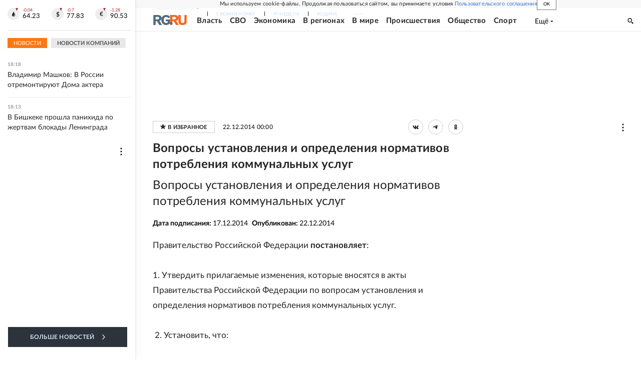

--- FILE ---
content_type: text/html; charset=utf-8
request_url: https://www.rg.ru/documents/2014/12/22/potreblenie-site-dok.html
body_size: 32699
content:
<!DOCTYPE html><html lang="ru"><head><meta charSet="utf-8"/><meta name="viewport" content="width=device-width"/><link rel="manifest" href="/manifest.json"/><link rel="preconnect" href="https://cdnstatic.rg.ru" crossorigin="anonymous"/><link rel="preconnect" href="https://ads.betweendigital.com" crossorigin="anonymous"/><link rel="preload" href="https://cdnfiles.rg.ru/fonts/Lato/Lato-Regular.woff2" as="font" type="font/woff2" crossorigin="anonymous"/><link rel="preload" href="https://cdnfiles.rg.ru/fonts/Lato/Lato-Bold.woff2" as="font" type="font/woff2" crossorigin="anonymous"/><link rel="preload" href="https://cdnfiles.rg.ru/fonts/Lato/Lato-Medium.woff2" as="font" type="font/woff2" crossorigin="anonymous"/><link rel="preload" href="https://cdnfiles.rg.ru/fonts/Lato/Lato-Light.woff2" as="font" type="font/woff2" crossorigin="anonymous"/><title>Вопросы установления и определения нормативов потребления коммунальных услуг - Российская газета</title><meta name="description" content="Вопросы установления и определения нормативов потребления коммунальных услуг"/><meta property="og:site_name" content="Российская газета"/><meta property="og:type" content="document"/><meta property="og:title" content="Вопросы установления и определения нормативов потребления коммунальных услуг"/><meta property="og:description" content="Вопросы установления и определения нормативов потребления коммунальных услуг"/><meta property="og:url" content="https://rg.ru/documents/2014/12/22/potreblenie-site-dok.html"/><meta property="og:image" content="https://cdnstatic.rg.ru/images/rg-social-dummy-logo-650x360.jpg"/><link rel="image_src" href="https://cdnstatic.rg.ru/images/rg-social-dummy-logo-650x360.jpg"/><link rel="icon" href="/favicon.ico"/><link rel="icon" type="image/png" sizes="192x192" href="https://cdnstatic.rg.ru/images/touch-icon-ipad-retina_192x192.png"/><link rel="icon" type="image/png" sizes="512x512" href="https://cdnstatic.rg.ru/images/touch-icon-ipad-retina_512x512.png"/><link rel="apple-touch-icon" sizes="76x76" href="https://cdnstatic.rg.ru/images/touch-icon-ipad.png"/><link rel="apple-touch-icon" sizes="120x120" href="https://cdnstatic.rg.ru/images/touch-icon-iphone-retina.png"/><link rel="apple-touch-icon" sizes="152x152" href="https://cdnstatic.rg.ru/images/touch-icon-ipad-retina.png"/><link rel="mask-icon" href="https://cdnstatic.rg.ru/svg/touch-icon.svg" color="#ffffff"/><link rel="canonical" href="https://rg.ru/documents/2014/12/22/potreblenie-site-dok.html"/><meta name="next-head-count" content="26"/><script id="scriptRG" data-nscript="beforeInteractive">window.RGAPP = window.RGAPP || {
      env: 'production',
      // храним информацию о том, какие тэги ga4 инициализированы,
      // заполняется сама
      gtagInited: {}
    };window.RG = window.RG || {};</script><script id="scriptHBConfig" data-nscript="beforeInteractive">
        if (!window.YaHeaderBiddingSettings) {
          const adfoxBiddersMap = {"betweenDigital":"873981","adriver":"998474","myTarget":"874698","adfox_imho-video":"1729197","adfox_adsmart":"1195710","adfox_WiseUP":"1288243","buzzoola":"1224359","videonow":2188924,"mediatoday":"2352346","adfox_yandex_roxot-adfox-hb":"2152411","otm":"1421443","hybrid":"1597346","clickscloud":"2710641","roxot":"2725603","sape":"2852669","Gnezdo":"2873663","bidvol":"2984792","smi2":"3313476"}
          const syncPixels = [{"bidder":"sape","pixels":["https://acint.net/cmatch/?dp=14&pi=1752771"]}]

          const adUnits = [];
          const userTimeout = 1000;

          window.YaHeaderBiddingSettings = {
            biddersMap: adfoxBiddersMap,
            adUnits: adUnits,
            syncPixels: syncPixels,
            timeout: userTimeout,
            callbacks: {
              onBidsRecieved: function (bids) {

              }
            }
          };
        }
      </script><script id="scriptAdfoxConfig" data-nscript="beforeInteractive">
      window.Ya || (window.Ya = {});
      window.yaContextCb = window.yaContextCb || [];
      window.Ya.adfoxCode || (window.Ya.adfoxCode = {});
      window.Ya.adfoxCode.hbCallbacks || (window.Ya.adfoxCode.hbCallbacks = []);
    </script><script id="scriptFingerprintGnezdoConfig" data-nscript="beforeInteractive">
      (function() {
        function _getCookie(name) {
          var matches = document.cookie.match(new RegExp(
          "(?:^|; )" + name.replace(/([\.$?*|{}\(\)\[\]\\\/\+^])/g, '\$1') + "=([^;]*)"
          ));
          return matches ? decodeURIComponent(matches[1]) : undefined;
        }
        
        function _storageAvailable(type) {
          try {
            var storage = window[type],
              x = '__storage_test__';
            storage.setItem(x, x);
            storage.removeItem(x);
            return true;
          }
          catch(e) {
            return false;
          }
        }

        var isMacLike = /(Mac|iPhone|iPod|iPad)/i.test(navigator.platform);

        var botPattern = "(googlebot\/|bot|Googlebot-Mobile|Googlebot-Image|Google favicon|Mediapartners-Google|bingbot|slurp|java|wget|curl|Commons-HttpClient|Python-urllib|libwww|httpunit|nutch|phpcrawl|msnbot|jyxobot|FAST-WebCrawler|FAST Enterprise Crawler|biglotron|teoma|convera|seekbot|gigablast|exabot|ngbot|ia_archiver|GingerCrawler|webmon |httrack|webcrawler|grub.org|UsineNouvelleCrawler|antibot|netresearchserver|speedy|fluffy|bibnum.bnf|findlink|msrbot|panscient|yacybot|AISearchBot|IOI|ips-agent|tagoobot|MJ12bot|dotbot|woriobot|yanga|buzzbot|mlbot|yandexbot|purebot|Linguee Bot|Voyager|CyberPatrol|voilabot|baiduspider|citeseerxbot|spbot|twengabot|postrank|turnitinbot|scribdbot|page2rss|sitebot|linkdex|Adidxbot|blekkobot|ezooms|dotbot|Mail.RU_Bot|discobot|heritrix|findthatfile|europarchive.org|NerdByNature.Bot|sistrix crawler|ahrefsbot|Aboundex|domaincrawler|wbsearchbot|summify|ccbot|edisterbot|seznambot|ec2linkfinder|gslfbot|aihitbot|intelium_bot|facebookexternalhit|yeti|RetrevoPageAnalyzer|lb-spider|sogou|lssbot|careerbot|wotbox|wocbot|ichiro|DuckDuckBot|lssrocketcrawler|drupact|webcompanycrawler|acoonbot|openindexspider|gnam gnam spider|web-archive-net.com.bot|backlinkcrawler|coccoc|integromedb|content crawler spider|toplistbot|seokicks-robot|it2media-domain-crawler|ip-web-crawler.com|siteexplorer.info|elisabot|proximic|changedetection|blexbot|arabot|WeSEE:Search|niki-bot|CrystalSemanticsBot|rogerbot|360Spider|psbot|InterfaxScanBot|Lipperhey SEO Service|CC Metadata Scaper|g00g1e.net|GrapeshotCrawler|urlappendbot|brainobot|fr-crawler|binlar|SimpleCrawler|Livelapbot|Twitterbot|cXensebot|smtbot|bnf.fr_bot|A6-Indexer|ADmantX|Facebot|Twitterbot|OrangeBot|memorybot|AdvBot|MegaIndex|SemanticScholarBot|ltx71|nerdybot|xovibot|BUbiNG|Qwantify|archive.org_bot|Applebot|TweetmemeBot|crawler4j|findxbot|SemrushBot|yoozBot|lipperhey|y!j-asr|Domain Re-Animator Bot|AddThis)";
        var re = new RegExp(botPattern, 'i');
        var isBot = re.test(navigator.userAgent);
        var check_iframe = (isMacLike || isBot)?0:1;
        var gnezdo_uid = '';
        if (check_iframe) {
          gnezdo_uid = _getCookie('gnezdo_uid');
          var ls_available = _storageAvailable('localStorage');
          if (gnezdo_uid) {
            if (ls_available) localStorage.setItem("gnezdo_uid", gnezdo_uid);
          } else {
            if (ls_available) gnezdo_uid = localStorage.getItem("gnezdo_uid");
            if (gnezdo_uid) document.cookie = "gnezdo_uid="+gnezdo_uid+";path=/;max-age=31536000;secure;samesite=none;domain=."+location.hostname.replace(/^www\./, '');
          }
          
          if (!gnezdo_uid){
            var iframe = document.createElement("iframe");
            iframe.src = "https://news.gnezdo.ru/1pc.html";
            iframe.style.display = 'none';
            document.addEventListener('DOMContentLoaded', function(){
              document.body.appendChild(iframe);
            });
            
            var once = 0;
            function gnezdoLoaderListener(event) {
              if (!event.data || !event.data.hasOwnProperty('gnezdo_uid')) {
                return;
              }
              if(once++) {
                return;
              }
              
              gnezdo_uid = event.data.gnezdo_uid || '';
              if (gnezdo_uid){
                document.cookie = "gnezdo_uid="+gnezdo_uid+";path=/;max-age=31536000;secure;samesite=none;domain=."+location.hostname.replace(/^www\./, '');
                if (ls_available) localStorage.setItem("gnezdo_uid", gnezdo_uid);
              }
            }
            
            if (window.addEventListener) {
              window.addEventListener("message", gnezdoLoaderListener, false);
            } else if (window.attachEvent) {
              window.attachEvent("onmessage", gnezdoLoaderListener);
            }
          }
        }
        
        const origOpen = XMLHttpRequest.prototype.open;
        XMLHttpRequest.prototype.open = function(method, url, async, user, password) {
          if(url.includes('fcgi4.gnezdo.ru/hb/Yandex') && gnezdo_uid) {
            url += '?guid='+gnezdo_uid;
          }
          origOpen.call(this, method, url, async, user, password);
        }
      })()
    </script><script id="scriptFingerprintVKConfig" data-nscript="beforeInteractive">
      function getSyncId() {
        try {
          return JSON.parse(localStorage.getItem('rb_sync_id')).fpid || "";
        } catch (e) {
          return "";
        }
      }
    </script><script id="scriptGnezdoAsyncCallbacks" data-nscript="beforeInteractive">window.gnezdoAsyncCallbacks = window.gnezdoAsyncCallbacks || []</script><link rel="preload" href="https://cdnfiles.rg.ru/_next/static/css/02b69ab9296fe862.css" as="style"/><link rel="stylesheet" href="https://cdnfiles.rg.ru/_next/static/css/02b69ab9296fe862.css" data-n-g=""/><link rel="preload" href="https://cdnfiles.rg.ru/_next/static/css/60cbb713a5f01bc5.css" as="style"/><link rel="stylesheet" href="https://cdnfiles.rg.ru/_next/static/css/60cbb713a5f01bc5.css" data-n-p=""/><link rel="preload" href="https://cdnfiles.rg.ru/_next/static/css/35d7a02ea3b5db09.css" as="style"/><link rel="stylesheet" href="https://cdnfiles.rg.ru/_next/static/css/35d7a02ea3b5db09.css" data-n-p=""/><link rel="preload" href="https://cdnfiles.rg.ru/_next/static/css/a83aef587d30f823.css" as="style"/><link rel="stylesheet" href="https://cdnfiles.rg.ru/_next/static/css/a83aef587d30f823.css"/><link rel="preload" href="https://cdnfiles.rg.ru/_next/static/css/16568e53827ff27a.css" as="style"/><link rel="stylesheet" href="https://cdnfiles.rg.ru/_next/static/css/16568e53827ff27a.css"/><link rel="preload" href="https://cdnfiles.rg.ru/_next/static/css/31901084327d29bd.css" as="style"/><link rel="stylesheet" href="https://cdnfiles.rg.ru/_next/static/css/31901084327d29bd.css"/><link rel="preload" href="https://cdnfiles.rg.ru/_next/static/css/06f752ef30f4285f.css" as="style"/><link rel="stylesheet" href="https://cdnfiles.rg.ru/_next/static/css/06f752ef30f4285f.css"/><noscript data-n-css=""></noscript><script defer="" nomodule="" src="https://cdnfiles.rg.ru/_next/static/chunks/polyfills-42372ed130431b0a.js"></script><script id="scriptAdfoxSape" src="https://cdn-rtb.sape.ru/js/uids.js" defer="" data-nscript="beforeInteractive"></script><script id="scriptRoxot" src="https://cdn.skcrtxr.com/roxot-wrapper/js/roxot-manager.js?pid=7999fe2d-49ec-4b41-a612-54517cd77591" defer="" data-nscript="beforeInteractive"></script><script defer="" src="https://cdnfiles.rg.ru/_next/static/chunks/12454.5ad92842aaf19af8.js"></script><script defer="" src="https://cdnfiles.rg.ru/_next/static/chunks/50381-696404addbc6ee8d.js"></script><script defer="" src="https://cdnfiles.rg.ru/_next/static/chunks/65004.6c51b9daf6ef9d78.js"></script><script defer="" src="https://cdnfiles.rg.ru/_next/static/chunks/38129.4fb66e72f791f7b5.js"></script><script defer="" src="https://cdnfiles.rg.ru/_next/static/chunks/1416.55c1b06d56974d55.js"></script><script src="https://cdnfiles.rg.ru/_next/static/chunks/webpack-5602f278ae99d12f.js" defer=""></script><script src="https://cdnfiles.rg.ru/_next/static/chunks/framework-c610937e61b23145.js" defer=""></script><script src="https://cdnfiles.rg.ru/_next/static/chunks/main-9730f113bcee42ee.js" defer=""></script><script src="https://cdnfiles.rg.ru/_next/static/chunks/pages/_app-71ee589807146fff.js" defer=""></script><script src="https://cdnfiles.rg.ru/_next/static/chunks/30719-8e168d6910ff8879.js" defer=""></script><script src="https://cdnfiles.rg.ru/_next/static/chunks/32634-e00dc012e0d17a12.js" defer=""></script><script src="https://cdnfiles.rg.ru/_next/static/chunks/7630-20aac1780715eb09.js" defer=""></script><script src="https://cdnfiles.rg.ru/_next/static/chunks/34186-8b74d37b35aa3c5d.js" defer=""></script><script src="https://cdnfiles.rg.ru/_next/static/chunks/pages/documents/%5B...slug%5D-a033cd0b34f73594.js" defer=""></script><script src="https://cdnfiles.rg.ru/_next/static/XwMwGXS5d9TiSDe2ZkyDT/_buildManifest.js" defer=""></script><script src="https://cdnfiles.rg.ru/_next/static/XwMwGXS5d9TiSDe2ZkyDT/_ssgManifest.js" defer=""></script></head><body><div id="__next"><script>
    ((counterHostname) => {
      window.MSCounter = {
        counterHostname: counterHostname
      };
      window.mscounterCallbacks = window.mscounterCallbacks || [];
      window.mscounterCallbacks.push(() => {
        tnsCounterrg_ru = new MSCounter.counter({
            'account':'rg_ru',
            'tmsec': 'mx3_rg_ru',
            'autohit' : true
          });
        // console.log('%c Send counter "TNS":', 'background: #2c333b; color: #aaa; padding: 5px;', window.MSCounter)
      });

      const newScript = document.createElement('script');
      newScript.async = true;
      newScript.src = counterHostname + '/ncc/counter.js';

      const referenceNode = document.querySelector('script');
      if (referenceNode) {
        referenceNode.parentNode.insertBefore(newScript, referenceNode);
      } else {
        document.firstElementChild.appendChild(newScript);
      }
    })('https://tns-counter.ru/');
  </script><script>
  var _tmr = window._tmr || (window._tmr = []);
  // console.log('%c Send counter "Mail":', 'background: #2c333b; color: #aaa; padding: 5px;', window._tmr);
  (function (d, w, id) {
    if (d.getElementById(id)) return;
    var ts = d.createElement("script");
    ts.type = "text/javascript";
    ts.async = true;
    ts.id = id;
    ts.src = "https://top-fwz1.mail.ru/js/code.js";
    var f = function () {
      var s = d.getElementsByTagName("script")[0];
      s.parentNode.insertBefore(ts, s);
    };
    if (w.opera == "[object Opera]") {
      d.addEventListener("DOMContentLoaded", f, false);
    } else {
      f();
    }
  })(document, window, "topmailru-code");
  </script><script>
  (function (m, e, t, r, i, k, a) {
    m[i] = m[i] || function () {
      (m[i].a = m[i].a || []).push(arguments)
    };
    m[i].l = 1 * new Date();
    k = e.createElement(t), a = e.getElementsByTagName(t)[0], k.async = 1, k.src = r, a.parentNode.insertBefore(k, a)
  })
    (window, document, "script", "https://mc.yandex.ru/metrika/tag.js", "ym");
  </script><div id="layoutGlobal" class="NewsFeedLayout_root___App8"><div id="" data-mod="media10" class="Adfox_wrapper__6EjMr media10-adfox"></div><div class="NewsFeedLayout_body__I3b0x"><div><div class="Layout_root__Lg4z8 layout"><div id="umbrella" class="Umbrella_root__MYQQv  layoutGlobalUmbrella"><div class="Umbrella_inner__qw3LM"><div class="Umbrella_toolbar__toU_M"><div class="Umbrella_toolbarItemContentButton___Sj_O"><button class="UmbrellaContentButton_root__OU00H " type="button" data-testid="umbrella-content-button"><span class="UmbrellaContentButton_text__pPO38"><span class="UmbrellaContentButton_our__REuPp">Наши</span> проекты</span><i class="UmbrellaContentButton_icon__6sPNS"><svg xmlns="http://www.w3.org/2000/svg" width="6" height="5"><path fill-rule="evenodd" d="M1.465.879a.61.61 0 1 0-.863.862L2.76 3.898a.6.6 0 0 0 .453.178.6.6 0 0 0 .453-.178L5.82 1.741A.61.61 0 0 0 4.96.88L3.212 2.626z" clip-rule="evenodd"></path></svg></i></button></div><div class="Umbrella_toolbarItemNavigation__4u_j5"><div><div class="navresp-root"><div class="navresp-inner"><div class="navresp-visible"><div class="navresp-visibleList"><div class="navresp-visibleListItem"><a class="navresp-visibleListLink" title="Свежий номер" href="/gazeta/rg/svezh"><span class="navresp-visibleListText">Свежий номер</span></a></div><div class="navresp-visibleListItem"><a class="navresp-visibleListLink" title="РГ-Неделя" href="/gazeta/subbota/svezh"><span class="navresp-visibleListText">РГ-Неделя</span></a></div><div class="navresp-visibleListItem"><a href="https://rodina-history.ru" title="" aria-label="" class="navresp-visibleListLink" target="_blank" rel="noreferrer"><span class="navresp-visibleListText">Родина</span></a></div><div class="navresp-visibleListItem"><a class="navresp-visibleListLink" title="Тематические приложения" href="/fascicles"><span class="navresp-visibleListText">Тематические приложения</span></a></div><div class="navresp-visibleListItem"><a class="navresp-visibleListLink" title="Союз" href="/soyuz"><span class="navresp-visibleListText">Союз</span></a></div><button class="navresp-moreButton" aria-label="Ещё"><span class="navresp-moreButtonIcon"><svg xmlns="http://www.w3.org/2000/svg" width="13" height="3"><path d="M.452 1.172q0-.486.27-.756.288-.288.756-.288.486 0 .774.288.288.27.288.756 0 .468-.288.756t-.774.288q-.468 0-.756-.288-.27-.288-.27-.756m5.028 0q0-.486.27-.756.288-.288.756-.288.486 0 .774.288.288.27.288.756 0 .468-.288.756t-.774.288q-.468 0-.756-.288-.27-.288-.27-.756m5.027 0q0-.486.27-.756.288-.288.756-.288.486 0 .774.288.288.27.288.756 0 .468-.288.756t-.774.288q-.468 0-.756-.288-.27-.288-.27-.756"></path></svg></span></button></div></div><div class="navresp-invisible"><div class="navresp-invisibleList"></div></div></div></div></div></div><div class="Umbrella_svezh__NKzhk"><a href="/gazeta/rg/svezh" rel="noreferrer noopener" class="LinkDefault_link__moEcX"><span class="UmbrellaSvezh_link__0Rwaq" title="Свежий номер">Свежий номер</span></a></div><div class="Umbrella_subscribe___7KfL"><div class="UmbrellaSubscribe_root__rEtO7"><a class="UmbrellaSubscribe_button__wsCTe" target="_blank" href="https://rg.ru/subs/" rel="noreferrer noopener"><i class="UmbrellaSubscribe_icon__lqf_h"><svg xmlns="http://www.w3.org/2000/svg" fill="none" viewBox="0 0 15 14" aria-hidden="true" focusable="false" tabindex="-1"><g clip-path="url(#newspaper_svg__a)"><path fill="#fff" d="M14.06 0H3.38a.93.93 0 0 0-.94.92v1.29H.94a.93.93 0 0 0-.94.92v10a.93.93 0 0 0 .94.87h13.12a.93.93 0 0 0 .94-.92V.92a.93.93 0 0 0-.94-.92m-.18 12.53a.37.37 0 0 1-.38.36h-12a.36.36 0 0 1-.37-.36V3.87a.37.37 0 0 1 .37-.37h.94v8.29h1.12V1.44a.38.38 0 0 1 .38-.37h9.56a.38.38 0 0 1 .38.37zM9 3.32h4.12V3H9zm0 1.1h4.12v-.37H9zm0 1.29h4.12v-.37H9zM4.5 7h8.62v-.37H4.5zm0 1.11h8.62v-.37H4.5zm0 1.1h4.13v-.37H4.5zm0 1.29h4.13v-.37H4.5zm0 1.29h4.13v-.37H4.5zM9 9.21h4.12v-.37H9zm0 1.29h4.12v-.37H9zm0 1.29h4.12v-.37H9zM4.88 5.9h3.37a.38.38 0 0 0 .38-.37V2.21a.38.38 0 0 0-.38-.37H4.88a.38.38 0 0 0-.38.37v3.32a.38.38 0 0 0 .38.37M5.44 3a.19.19 0 0 1 .19-.19H7.5a.19.19 0 0 1 .19.19v1.79A.18.18 0 0 1 7.5 5H5.63a.18.18 0 0 1-.19-.18z"></path></g><defs><clipPath id="newspaper_svg__a"><path fill="#fff" d="M0 0h15v14H0z"></path></clipPath></defs></svg></i><div class="UmbrellaSubscribe_title__zw2sQ"><span>Подписка</span><span class="UmbrellaSubscribe_titleSecondText__QCjTa"> на издание</span></div></a></div></div><div class="Umbrella_newsletterSubscribe__Wl4dD"><button class="UmbrellaNewsletterSubscribe_root__wmZg9" type="button"><i class="UmbrellaNewsletterSubscribe_icon__LCCb_"><svg xmlns="http://www.w3.org/2000/svg" viewBox="0 0 16 10"><path fill-rule="evenodd" d="M.36 0A.36.36 0 0 0 0 .36v9.28a.36.36 0 0 0 .36.36h15.28a.36.36 0 0 0 .36-.36V.36a.36.36 0 0 0-.36-.36zm1 .71h13.33L8 6.14zm-.58.47 4.57 3.74L.73 8.83zm14.54 0v7.65l-3.81-3.21a.37.37 0 0 0-.27-.09.36.36 0 0 0-.34.38.38.38 0 0 0 .13.25l3.66 3.13H1.31l4.61-3.91 1.85 1.5a.36.36 0 0 0 .46 0z"></path></svg></i><div class="UmbrellaNewsletterSubscribe_text__MK4jF">Подписаться на новости</div></button></div><div class="Umbrella_toolbarItemAuth__MJyM9"><div class="UserMenu_root__BKOUI"><button class="UserMenu_button__7XjLH" aria-label="войти в личный кабинет" data-testid="user-menu-signin" data-cy="user-menu-signin"><i class="UserMenu_icon__ZqA4p"><svg xmlns="http://www.w3.org/2000/svg" width="18" height="13" aria-hidden="true" focusable="false" tabindex="-1"><path d="M17.44 0H8.407a.58.58 0 0 0-.393.145.52.52 0 0 0-.168.365c.008.134.07.26.175.352A.57.57 0 0 0 8.408 1h8.47v10h-8.47a.58.58 0 0 0-.483.085.5.5 0 0 0-.161.183.496.496 0 0 0 .16.647.57.57 0 0 0 .484.085h9.031a.58.58 0 0 0 .393-.145.52.52 0 0 0 .169-.365V.51a.5.5 0 0 0-.17-.365A.56.56 0 0 0 17.44 0m-7 5.69L7.625 3.11a.48.48 0 0 0-.328-.128.48.48 0 0 0-.328.128.4.4 0 0 0-.128.295c0 .11.046.216.128.295L9.01 5.57H.456a.46.46 0 0 0-.315.123.4.4 0 0 0-.13.297.4.4 0 0 0 .13.297.46.46 0 0 0 .315.123H9.01L6.968 8.28a.4.4 0 0 0-.128.295c0 .11.046.216.128.295a.46.46 0 0 0 .328.132.48.48 0 0 0 .328-.132l2.817-2.58a.42.42 0 0 0 .133-.3.4.4 0 0 0-.133-.3Z"></path></svg></i><span class="UserMenu_text__qfpcd">Войти</span></button></div></div></div></div></div><header id="header" class="Header_root__DBq38"><div class="Header_inner__ggL_E"><div class="Header_content__tRsAz"><div class="Header_firstLine___uaFn"><div class="Header_contentItem__DtP8t Header_logo__j7oID"><a href="https://rg.ru" class="LinkNative_link__J74Ls" target="_self" title="Российская газета" aria-label="Перейти на главную страницу" rel="noreferrer"><span><i class="HeaderLogo_icon__jn58_"><svg xmlns="http://www.w3.org/2000/svg" fill="none" viewBox="0 0 80 24" aria-hidden="true" tabindex="-1"><path fill="#F26922" d="M45.726 4.419h4.317c3.002 0 4.143.928 4.143 2.85 0 2.158-1.243 3.123-4.143 3.123h-4.317zM40 0v22.071h5.726v-7.293H48.8L54.53 24h6.66l-6.342-10.046c3.484-.72 5.382-3.393 5.382-6.754 0-4.563-3.379-7.196-9.938-7.196z"></path><path fill="#F26922" d="M60.107 0v15.544c0 5.372 3.466 8.456 10.064 8.456 6.599 0 9.83-3.184 9.83-8.556V0h-5.372v14.637c0 2.879-1.394 4.678-4.458 4.678s-4.422-1.777-4.422-4.678V0z"></path><path fill="#506C7F" d="M5.632 4.419h4.246c2.953 0 4.075.928 4.075 2.85 0 2.158-1.221 3.123-4.075 3.123H5.632zM0 0v24h5.632v-9.222h3.024L14.292 24h6.551l-6.238-10.046c3.427-.72 5.294-3.393 5.294-6.754 0-4.563-3.324-7.196-9.775-7.196z"></path><path fill="#506C7F" d="M40.076 4.566C37.818 1.48 34.704 0 30.771 0 23.885 0 19.27 4.634 19.27 12.1c0 7.301 4.812 11.9 11.367 11.9 3.64 0 6.75-1.41 9.469-4.368v-8.78H29.72v4.207h4.952v2.763a6.84 6.84 0 0 1-3.919 1.284c-3.562 0-5.77-2.338-5.77-6.908 0-4.933 2.23-7.466 5.938-7.466 2.262 0 4.129 1.054 5.635 3.126z"></path><path fill="#506C7F" d="M42.918 24c.61 0 1.207-.183 1.715-.525a3.1 3.1 0 0 0 1.136-1.4 3.15 3.15 0 0 0-.67-3.396 3.06 3.06 0 0 0-3.363-.673 3.1 3.1 0 0 0-1.384 1.15 3.14 3.14 0 0 0-.284 2.924c.156.377.383.72.67 1.01a3.08 3.08 0 0 0 2.18.91"></path></svg></i></span></a></div><div class="Header_contentItem__DtP8t Header_newsfeedButton__gibVQ"><div class="HeaderNewsFeedButton_root__dnPsv "><button class="HeaderNewsFeedButton_text__ouvP6">Новости</button></div></div><div class="Header_contentItem__DtP8t Header_navigation___WOtz"><div class="header"><div class="navresp-root NavResponsibleHeaderTheme_root__x98aG NavResponsibleHeaderTheme_rootHide__frgpF"><div class="navresp-inner NavResponsibleHeaderTheme_inner__A33oB"><div class="navresp-visible NavResponsibleHeaderTheme_visible__yci9d"><div class="NavResponsibleHeaderTheme_mobileSearch__x4E1g"></div><div class="navresp-visibleList NavResponsibleHeaderTheme_visibleList__XBK3Y"><div class="navresp-visibleListItem NavResponsibleHeaderTheme_visibleListItem___5cGi"><a class="navresp-visibleListLink NavResponsibleHeaderTheme_visibleListLink__fmaeq" title="Власть" href="/tema/gos"><span class="navresp-visibleListText">Власть</span></a></div><div class="navresp-visibleListItem NavResponsibleHeaderTheme_visibleListItem___5cGi"><a class="navresp-visibleListLink NavResponsibleHeaderTheme_visibleListLink__fmaeq" title="СВО" href="/sujet/donbass"><span class="navresp-visibleListText">СВО</span></a></div><div class="navresp-visibleListItem NavResponsibleHeaderTheme_visibleListItem___5cGi"><a class="navresp-visibleListLink NavResponsibleHeaderTheme_visibleListLink__fmaeq" title="Экономика" href="/tema/ekonomika"><span class="navresp-visibleListText">Экономика</span></a></div><div class="navresp-visibleListItem NavResponsibleHeaderTheme_visibleListItem___5cGi"><a class="navresp-visibleListLink NavResponsibleHeaderTheme_visibleListLink__fmaeq" title="В регионах" href="/rf"><span class="navresp-visibleListText">В регионах</span></a></div><div class="navresp-visibleListItem NavResponsibleHeaderTheme_visibleListItem___5cGi"><a class="navresp-visibleListLink NavResponsibleHeaderTheme_visibleListLink__fmaeq" title="В мире" href="/tema/mir"><span class="navresp-visibleListText">В мире</span></a></div><div class="navresp-visibleListItem NavResponsibleHeaderTheme_visibleListItem___5cGi"><a class="navresp-visibleListLink NavResponsibleHeaderTheme_visibleListLink__fmaeq" title="Происшествия" href="/tema/bezopasnost"><span class="navresp-visibleListText">Происшествия</span></a></div><div class="navresp-visibleListItem NavResponsibleHeaderTheme_visibleListItem___5cGi"><a class="navresp-visibleListLink NavResponsibleHeaderTheme_visibleListLink__fmaeq" title="Общество" href="/tema/obshestvo"><span class="navresp-visibleListText">Общество</span></a></div><div class="navresp-visibleListItem NavResponsibleHeaderTheme_visibleListItem___5cGi"><a class="navresp-visibleListLink NavResponsibleHeaderTheme_visibleListLink__fmaeq" title="Спорт" href="/tema/sport"><span class="navresp-visibleListText">Спорт</span></a></div><div class="navresp-visibleListItem NavResponsibleHeaderTheme_visibleListItem___5cGi"><a class="navresp-visibleListLink NavResponsibleHeaderTheme_visibleListLink__fmaeq" title="Культура" href="/tema/kultura"><span class="navresp-visibleListText">Культура</span></a></div><div class="navresp-visibleListItem NavResponsibleHeaderTheme_visibleListItem___5cGi"><a class="navresp-visibleListLink NavResponsibleHeaderTheme_visibleListLink__fmaeq" title="Образование" href="/tema/obshestvo/obrazovanie"><span class="navresp-visibleListText">Образование</span></a></div><div class="navresp-visibleListItem NavResponsibleHeaderTheme_visibleListItem___5cGi"><a class="navresp-visibleListLink NavResponsibleHeaderTheme_visibleListLink__fmaeq" title="Здоровье" href="/tema/obshestvo/zdorovje"><span class="navresp-visibleListText">Здоровье</span></a></div><div class="navresp-visibleListItem NavResponsibleHeaderTheme_visibleListItem___5cGi"><a href="/doc" rel="noreferrer noopener" class="LinkDefault_link__moEcX"><span class="navresp-visibleListLink NavResponsibleHeaderTheme_visibleListLink__fmaeq" title="Документы"><span class="navresp-visibleListText">Документы</span></span></a></div><div class="navresp-visibleListItem NavResponsibleHeaderTheme_visibleListItem___5cGi"><a class="navresp-visibleListLink NavResponsibleHeaderTheme_visibleListLink__fmaeq" title="Спецпроекты" href="/pages/spec"><span class="navresp-visibleListText">Спецпроекты</span></a></div><div class="navresp-visibleListItem NavResponsibleHeaderTheme_visibleListItem___5cGi"><a class="navresp-visibleListLink NavResponsibleHeaderTheme_visibleListLink__fmaeq" title="Выходные" href="/vyhodnye"><span class="navresp-visibleListText">Выходные</span></a></div><button class="navresp-moreButton header NavResponsibleHeaderTheme_moreButton__G544e navresp-moreButtonWithText" aria-label="Ещё"><span class="navresp-moreButtonText NavResponsibleHeaderTheme_moreButtonText__vsLw9"><span class="navresp-moreButtonValue">Ещё</span><i class="navresp-moreButtonTextIcon"><svg xmlns="http://www.w3.org/2000/svg" viewBox="0 0 6 3"><path d="M3 3 .5 0h5z"></path></svg></i></span></button></div></div><div class="navresp-invisible"><div class="navresp-invisibleList"></div></div></div></div></div></div><div class="Header_contentItem__DtP8t Header_search__8R1rx "></div><div class="Header_contentItem__DtP8t Header_burger__CUvUF"><button class="Burger_root__N5X3V" aria-label="Menu" title="Меню"><span class="Burger_box__S3Na8"><span class="Burger_inner__qDzgI "></span></span></button></div><div class="Header_ads__DHeo1 "><div id="" data-mod="media11" class="Adfox_wrapper__6EjMr Adfox_media11__CTH7S media11-adfox"></div></div></div><div class="Header_secondLine__ZAdNz"><div class="Header_contentItem__DtP8t Header_toolbar__uOtso"><div class="HeaderToolbar_root__F_7Fh "><div class="HeaderToolbar_inner__Fgij8"><button class="HeaderToolbar_newsfeed__1_zGC"><i class="HeaderToolbar_newsfeedBurger__BrCPM"><svg xmlns="http://www.w3.org/2000/svg" viewBox="0 0 19 15"><path fill-rule="evenodd" d="M3 0H0v2h3zm2 0h14v2H5zm0 5.077h14v2H5zM13.4 8H5v2h8.4zM5 13h14v2H5zM0 5h3v2H0zm3 8H0v2h3z" clip-rule="evenodd"></path></svg></i><span class="HeaderToolbar_newsfeedText__b0lcG">Лента новостей</span></button></div></div></div><div class="Header_secondLinksBox__lcfRa"><a href="/doc">Документы</a><a href="/pages/spec">Спецпроекты</a></div></div></div></div></header><div><div><div class="Section_sectionContent__jAK1D layoutGlobalSection"><div><div class="Page_adv__vJYjA"><div id="" data-mod="media1" class="Adfox_wrapper__6EjMr Adfox_media1__C8usK media1-adfox"></div><div id="" data-mod="media1_mobile" class="Adfox_wrapper__6EjMr Adfox_media1_mobile__xQPUF media1_mobile-adfox"></div><div id="" data-mod="media1_laptop_desktop" class="Adfox_wrapper__6EjMr Adfox_media1_laptop_desktop__AJoW0 media1_laptop_desktop-adfox"></div></div></div><div class="Page_section__r7mr6 Page_hasAside__7Jhp5 "><div class="Page_main__CL9dG"><div class=""><div class="PageDocumentContent_metatop__6_7Rs"><div class="PageDocumentContent_date__67Un7">22.12.2014 00:00</div><div><button data-cy="add-to-favorites" class="AddToFavorites_root__9jP4b"><svg xmlns="http://www.w3.org/2000/svg" fill="none" viewBox="0 0 11 10"><path d="M4.974.364c.165-.485.887-.485 1.052 0l.92 2.689a.55.55 0 0 0 .526.364h2.973c.537 0 .76.652.326.952L8.365 6.03a.51.51 0 0 0-.201.588l.919 2.69c.166.485-.418.888-.852.588L5.825 8.235a.58.58 0 0 0-.65 0L2.769 9.897c-.434.3-1.018-.103-.852-.588l.92-2.69a.51.51 0 0 0-.202-.588L.23 4.369c-.434-.3-.21-.952.326-.952h2.973c.24 0 .453-.147.527-.364z"></path></svg></button></div><div class="PageDocumentContent_shareWrapper___vpCJ"><div class="ShareInContent_wrapper__wrsbD"><div class="ShareInContent_text__IUZ3Z">Поделиться</div><button class="ShareInContent_item__T44ua ShareInContent_vk__swoww"><svg xmlns="http://www.w3.org/2000/svg" fill="none" viewBox="0 0 12 7"><path d="M11.921 6.257a1 1 0 0 0-.037-.077 6.3 6.3 0 0 0-1.191-1.397 8 8 0 0 1-.51-.515.5.5 0 0 1-.09-.514q.242-.443.563-.83l.412-.53c.689-.99.996-1.612.92-1.88l-.06-.062a.32.32 0 0 0-.186-.107 1 1 0 0 0-.405 0h-1.79a.23.23 0 0 0-.127 0h-.083l-.075.069a.5.5 0 0 0-.06.107c-.185.49-.408.966-.666 1.42-.157.262-.3.484-.427.676a2.6 2.6 0 0 1-.322.423 2 2 0 0 1-.292.276q-.098.085-.158.07h-.104a.4.4 0 0 1-.143-.162.7.7 0 0 1-.075-.246V.844q.015-.143 0-.284a1 1 0 0 0-.067-.223.3.3 0 0 0-.127-.154A.7.7 0 0 0 6.61.1a4 4 0 0 0-.839-.085 4.1 4.1 0 0 0-1.498.154.8.8 0 0 0-.24.184c-.075.092-.09.146 0 .154a.8.8 0 0 1 .51.276L4.58.86q.053.142.082.292.045.228.06.46a7 7 0 0 1 0 .768c0 .215-.045.392-.06.507a1.6 1.6 0 0 1-.082.3l-.082.153a.4.4 0 0 1-.165 0 .4.4 0 0 1-.21-.084 1.3 1.3 0 0 1-.292-.17 3 3 0 0 1-.3-.43 7 7 0 0 1-.352-.66l-.097-.176a3.4 3.4 0 0 1-.255-.53c-.105-.261-.21-.445-.292-.653a.4.4 0 0 0-.15-.207.4.4 0 0 0-.134-.069.5.5 0 0 0-.143 0H.402A.4.4 0 0 0 .05.452L.005.491a.3.3 0 0 0 0 .1.6.6 0 0 0 .037.191c.247.591.524 1.167.816 1.712.293.546.547.999.75 1.336s.434.653.659.953q.336.449.449.575.078.097.165.185l.157.153q.208.197.442.361a6 6 0 0 0 .644.422q.39.215.817.33c.301.089.615.127.928.116h.75a.53.53 0 0 0 .329-.138.3.3 0 0 0 .045-.116.6.6 0 0 0 0-.169c-.002-.164.013-.33.045-.49q.031-.173.105-.331a.8.8 0 0 1 .134-.184.4.4 0 0 1 .105-.093h.053a.4.4 0 0 1 .352.1q.213.16.382.369.2.254.427.484.196.226.434.407l.127.076q.155.084.323.139a.7.7 0 0 0 .352 0h1.595a.73.73 0 0 0 .367-.085.31.31 0 0 0 .195-.253.52.52 0 0 0-.068-.384"></path></svg></button><button class="ShareInContent_item__T44ua ShareInContent_tg__vdqhP"><svg xmlns="http://www.w3.org/2000/svg" fill="none" viewBox="0 0 21 18"><path d="M18.867.647s1.873-.728 1.7 1.04c-.035.729-.52 3.295-.868 6.035l-1.248 8.185s-.104 1.18-1.04 1.387c-.937.209-2.36-.728-2.602-.936-.208-.139-3.919-2.497-5.202-3.642-.347-.312-.763-.936.035-1.664l5.445-5.203c.624-.624 1.248-2.08-1.353-.312l-7.249 4.96s-.832.52-2.393.034L.728 9.491s-1.248-.763.867-1.56C6.798 5.502 13.18 3.004 18.867.646Z"></path></svg></button><button class="ShareInContent_item__T44ua ShareInContent_ok__SREoU"><svg xmlns="http://www.w3.org/2000/svg" fill="none" viewBox="0 0 6 10"><path d="M5.896 5.603a.77.77 0 0 0-.81-.33.8.8 0 0 0-.281.122 3.55 3.55 0 0 1-3.624 0 .776.776 0 0 0-1.084.239.767.767 0 0 0 .24 1.01c.48.288 1.002.499 1.549.624L.399 8.708a.77.77 0 0 0 0 1.072.85.85 0 0 0 .557.216.78.78 0 0 0 .566-.216l1.47-1.418 1.48 1.418a.815.815 0 0 0 1.115 0 .77.77 0 0 0 0-1.071L4.085 7.268a5.3 5.3 0 0 0 1.548-.625.77.77 0 0 0 .263-1.04m-2.903-.447a2.65 2.65 0 0 0 1.88-.734 2.63 2.63 0 0 0 .814-1.84 2.63 2.63 0 0 0-.81-1.845A2.66 2.66 0 0 0 2.992 0c-.7-.01-1.375.256-1.879.74a2.63 2.63 0 0 0-.808 1.842 2.62 2.62 0 0 0 .809 1.84 2.65 2.65 0 0 0 1.878.734Zm0-3.614a1.084 1.084 0 0 1 1.115 1.04 1.08 1.08 0 0 1-.696.99 1.1 1.1 0 0 1-.42.074 1.1 1.1 0 0 1-.776-.305 1.1 1.1 0 0 1-.338-.759 1.1 1.1 0 0 1 1.115-1.04"></path></svg></button></div></div></div><div><h1 class="PageDocumentContent_title__uIIaK">Вопросы установления и определения нормативов потребления коммунальных услуг</h1><div class="PageDocumentContent_announce__nKyj2">Вопросы установления и определения нормативов потребления коммунальных услуг</div></div><div class="PageDocumentContent_metaShare___TcFT"><div class="PageDocumentContent_metaDates__9zZm2"><div><b>Дата подписания: </b>17.12.2014<b>Опубликован: </b>22.12.2014</div></div></div><div><div class="PageDocumentContent_text__imPVx"><p>Правительство Российской Федерации <b>постановляет</b>: <br><br>1. Утвердить прилагаемые изменения, которые вносятся в акты Правительства Российской Федерации по вопросам установления и определения нормативов потребления коммунальных услуг.<br><br>&nbsp;2. Установить, что:<br><br>&nbsp;а) органы государственной власти субъектов Российской Федерации вправе принять решение о поэтапном переходе к установлению единых на территории субъекта Российской Федерации нормативов потребления коммунальных услуг в отношении всех или отдельных муниципальных образований, расположенных на территории субъекта Российской Федерации, и в случае принятия такого решения должны закончить этот переход не позднее 31 декабря 2016 г.;<br><br>&nbsp;б) решения органов государственной власти субъектов Российской Федерации о применении при расчете размера платы за коммунальную услугу по отоплению порядка осуществления такого расчета, установленного Правилами предоставления коммунальных услуг гражданам, утвержденными постановлением Правительства Российской Федерации от 23 мая 2006 г. N 307 "О порядке предоставления коммунальных услуг гражданам", с использованием нормативов потребления тепловой энергии на отопление, действовавших на 30 июня 2012 г., принятые в соответствии с подпунктом "б" пункта 1 постановления Правительства Российской Федерации от 27 августа 2012 г. N 857 "Об особенностях применения в 2012-2014 годах Правил предоставления коммунальных услуг собственникам и пользователям помещений в многоквартирных домах и жилых домов", действуют до отмены принявшими их органами, но не позднее дня, с которого утрачивают силу пункты 15-28 Правил предоставления коммунальных услуг гражданам и пункты 1-4 приложения N 2 к указанным Правилам.<br><br>&nbsp;3. Министерству строительства и жилищно-коммунального хозяйства Российской Федерации установить в 6-месячный срок со дня вступления в силу изменений, утвержденных настоящим постановлением, количество процедур пользования одним водоразборным устройством в течение календарного месяца, применяемых в целях расчета нормативов потребления коммунальных услуг по холодному и горячему водоснабжению в жилых помещениях.<br><b><br>Председатель Правительства <br>Российской Федерации <br>Д. Медведев </b><br><br><i>Прим. ред.: текст постановления опубликован на официальном интернет-портале правовой информации http://www.pravo.gov.ru, 22.12.2014.</i></p><p>&nbsp;</p><p style="text-align: center;"><span style="font-size: larger;">Изменения, которые вносятся в акты Правительства Российской Федерации по вопросам установления и определения нормативов потребления коммунальных услуг</span></p><p>1. В Правилах установления и определения нормативов потребления коммунальных услуг, утвержденных постановлением Правительства Российской Федерации от 23 мая 2006 г. N 306 "Об утверждении Правил установления и определения нормативов потребления коммунальных услуг" (Собрание законодательства Российской Федерации, 2006, N 22, ст. 2338; 2012, N 15, ст. 1783; 2013, N 16, ст. 1972; 2014, N 14, ст. 1627):<br><br>&nbsp;а) в пункте 4:<br><br>&nbsp;подпункт "а" дополнить словами ", оснащенность жилых помещений водоразборными устройствами и санитарно-техническим оборудованием";<br><br>&nbsp;в подпункте "б" слова "высота жилых помещений" заменить словами "площадь жилого дома, износ внутридомовых инженерных систем";<br><br>&nbsp;б) пункт 8 после слов "газоснабжению на общедомовые нужды" дополнить словами ", коммунальной услуги по водоотведению на общедомовые нужды";<br><br>&nbsp;в) пункт 9 изложить в следующей редакции:<br><br>&nbsp;"9. Установление нормативов потребления коммунальных услуг производится по инициативе уполномоченных органов, ресурсоснабжающих организаций, а также управляющих организаций, товариществ собственников жилья, жилищных, жилищно-строительных или иных специализированных потребительских кооперативов либо их объединений (далее - управляющие организации).<br><br>&nbsp;В случае если установление нормативов потребления коммунальных услуг производится по инициативе ресурсоснабжающих организаций или управляющих организаций, указанные организации представляют в уполномоченные органы документы, перечень и содержание которых определяются нормативными правовыми актами субъектов Российской Федерации. При этом 2 и более управляющие организации вправе обратиться в уполномоченный орган с совместным заявлением в случаях, когда объем жилищного фонда, в отношении которого осуществляется деятельность по предоставлению коммунальных услуг, каждой из таких организаций недостаточен для соблюдения условий представительности выборки для применения метода аналогов. Срок рассмотрения документов составляет не более 30 дней с даты их поступления. Уполномоченный орган проводит анализ представленных документов в порядке, установленном нормативным правовым актом субъекта Российской Федерации, и при необходимости запрашивает дополнительные сведения у ресурсоснабжающей организации или управляющей организации с обоснованием запроса. При несоответствии представленных документов установленным требованиям уполномоченный орган возвращает ресурсоснабжающей организации или управляющей организации документы без рассмотрения с указанием причин возврата.";<br><br>&nbsp;г) дополнить пунктом 9<sup>1</sup> следующего содержания:<br><br>&nbsp;"9<sup>1</sup>. Ресурсоснабжающая организация, управляющая организация обязаны предоставлять по запросу уполномоченного органа сведения, необходимые для установления нормативов потребления коммунальных услуг, предусмотренные пунктом 38 настоящих Правил, с учетом сроков, предусмотренных пунктом 37 настоящих Правил, в соответствии с осуществляемыми этими организациями видами деятельности.";<br><br>&nbsp;д) пункт 11:<br><br>&nbsp;дополнить словами "в соответствии с категориями многоквартирных домов и жилых домов, предусмотренными приложением N 2 к настоящим Правилам";<br><br>&nbsp;дополнить абзацем следующего содержания:<br><br>&nbsp;"При наличии в субъекте Российской Федерации многоквартирных домов и жилых домов, имеющих конструктивные и технические параметры, степень благоустройства, не предусмотренные категориями жилых помещений, определенными в приложении N 2 к настоящим Правилам, по решению уполномоченного органа категории многоквартирных домов и жилых домов могут быть дополнены.";<br><br>&nbsp;е) в пункте 13 слово "приложению" заменить словами "приложению N 1 к настоящим Правилам";<br><br>&nbsp;ж) в пункте 16:<br><br>&nbsp;подпункт "а" после слов "технических параметров" дополнить словами "(в том числе в результате реализации мероприятий по энергосбережению и повышению энергетической эффективности)";<br><br>&nbsp;дополнить подпунктом "в" следующего содержания:<br><br>&nbsp;"в) получение уполномоченным органом соответствующих сведений, необходимых для применения метода аналогов, в случае если действующий норматив был установлен расчетным методом.";<br><br>&nbsp;з) в пункте 17 слова "в 10-дневный срок после его принятия публикуется" заменить словами "и утвержденные ими нормативы по формам, предусмотренным приложением N 2 к настоящим Правилам, публикуются в 10-дневный срок после его принятия";<br><br>&nbsp;и) в пункте 27 слова "электроводонагревателей для нагрева воды" заменить словами "электроотопительных и (или) электронагревательных установок в жилых помещениях при отсутствии централизованных газоснабжения, теплоснабжения и (или) горячего водоснабжения";<br><br>&nbsp;к) пункт 32 дополнить словами ", в соответствии с установленными настоящими Правилами требованиями";<br><br>&nbsp;л) пункт 33 дополнить абзацем следующего содержания:<br><br>&nbsp;"В случае если в многоквартирном доме отсутствует централизованное горячее водоснабжение и производство коммунальной услуги по горячему водоснабжению осуществляется исполнителями коммунальных услуг самостоятельно с использованием оборудования, входящего в состав общего имущества собственников помещений в многоквартирном доме, в выборку включаются только многоквартирные жилые дома, оборудованные приборами учета, определяющими объем холодной воды, использованной для нужд горячего водоснабжения, с непрерывным учетом за период работы таких приборов учета в течение всего срока снятия показаний коллективных (общедомовых) приборов учета для целей расчета нормативов потребления коммунальных услуг.";<br><br>&nbsp;м) в пункте 34 слово "приложения" заменить словами "приложения N 1";<br><br>&nbsp;н) пункт 35 после слов "полученные с использованием приборов учета" дополнить словами "с непрерывным периодом работы в течение всего срока снятия показаний, используемых для расчета нормативов потребления коммунальных услуг,";<br><br>&nbsp;о) в подпункте "а" пункта 37 слова "любого месяца" исключить;<br><br>&nbsp;п) в пунктах 42, 43 и 45 слово "приложения" заменить словами "приложения N 1";<br><br>&nbsp;р) пункты 49-51 изложить в следующей редакции:<br><br>&nbsp;"49. Норматив потребления коммунальной услуги по холодному водоснабжению при использовании земельного участка и надворных построек определяется отдельно по каждому из следующих направлений использования:<br><br>&nbsp;полив земельного участка;<br>&nbsp;водоснабжение и приготовление пищи для сельскохозяйственных животных;<br>&nbsp;водоснабжение открытых (крытых) летних бассейнов различных типов и конструкций, а также бань, саун, закрытых бассейнов, примыкающих к жилому дому и (или) отдельно стоящих на общем с жилым домом земельном участке;<br>&nbsp;водоснабжение иных надворных построек, в том числе гаражей, теплиц (зимних садов), иных объектов.<br><br>&nbsp;50. Норматив потребления коммунальной услуги по электроснабжению при использовании земельного участка и надворных построек определяется отдельно по каждому из следующих направлений использования:<br><br>&nbsp;освещение в целях содержания сельскохозяйственных животных;<br>&nbsp;освещение иных надворных построек, в том числе бань, саун, бассейнов, гаражей, теплиц (зимних садов);<br>&nbsp;приготовление пищи и подогрев воды для сельскохозяйственных животных.<br><br>&nbsp;51. В случае использования земельного участка и надворных построек по направлениям использования, не предусмотренным настоящими Правилами, по решению уполномоченного органа могут быть установлены нормативы потребления коммунальных услуг по иным направлениям использования коммунального ресурса.";<br><br>&nbsp;с) в приложении к указанным Правилам:<br><br>&nbsp;в нумерационном заголовке слово "Приложение" заменить словами "Приложение N 1";<br><br>&nbsp;дополнить пунктом 18<sup>1</sup> следующего содержания:<br><br>&nbsp;"18<sup>1</sup>. При наличии технической возможности установки коллективных (общедомовых) приборов учета норматив потребления коммунальной услуги по отоплению в жилых и нежилых помещениях определяется по формуле 18 с учетом повышающего коэффициента, составляющего:<br><br>&nbsp;с 1 января 2015 г. по 30 июня 2015 г. - 1,1;<br>&nbsp;с 1 июля 2015 г. по 31 декабря 2015 г. - 1,2;<br>&nbsp;с 1 января 2016 г. по 30 июня 2016 г. - 1,4;<br>&nbsp;с 1 июля 2016 г. по 31 декабря 2016 г. - 1,5;<br>&nbsp;с 2017 года - 1,6.";<br><br>&nbsp;дополнить пунктом 22-1 следующего содержания:<br><br>&nbsp;"22-1. При наличии технической возможности установки индивидуальных приборов учета в жилых домах, расположенных на земельном участке с надворными постройками, норматив потребления коммунальной услуги по отоплению определяется по формуле 21 с учетом повышающего коэффициента, составляющего:<br><br>&nbsp;с 1 января 2015 г. по 30 июня 2015 г. - 1,1;<br>&nbsp;с 1 июля 2015 г. по 31 декабря 2015 г. - 1,2;<br>&nbsp;с 1 января 2016 г. по 30 июня 2016 г. - 1,4;<br>&nbsp;с 1 июля 2016 г. по 31 декабря 2016 г. - 1,5;<br>&nbsp;с 2017 года - 1,6.";<br><br>&nbsp;в пункте 23:<br><br>&nbsp;в абзаце шестом слова "определяемое уполномоченным органом в том числе на основании экспертных оценок и статистических данных" заменить словами "установленное Министерством строительства и жилищно-коммунального хозяйства Российской Федерации";<br><br>&nbsp;дополнить абзацем следующего содержания:<br><br>&nbsp;"Норматив потребления коммунальной услуги по холодному водоснабжению в многоквартирных домах и жилых домах с водопользованием из водоразборных колонок устанавливается исходя из удельного среднесуточного (за год) водопотребления на одного жителя, установленного законодательством Российской Федерации.";<br><br>&nbsp;в пункте 24 слова "определяемое уполномоченным органом в том числе на основании экспертных оценок и статистических данных" заменить словами "установленное Министерством строительства и жилищно-коммунального хозяйства Российской Федерации";<br><br>&nbsp;дополнить пунктом 26<sup>1</sup> следующего содержания:<br><br>&nbsp;"26<sup>1</sup>. При наличии технической возможности установки коллективных, индивидуальных или общих (квартирных) приборов учета норматив потребления коммунальной услуги по холодному водоснабжению и норматив потребления коммунальной услуги по горячему водоснабжению в жилых помещениях определяются соответственно по формулам 23 и 25 с учетом повышающего коэффициента, составляющего:<br><br>&nbsp;с 1 января 2015 г. по 30 июня 2015 г. - 1,1;<br>&nbsp;с 1 июля 2015 г. по 31 декабря 2015 г. - 1,2;<br>&nbsp;с 1 января 2016 г. по 30 июня 2016 г. - 1,4;<br>&nbsp;с 1 июля 2016 г. по 31 декабря 2016 г. - 1,5;<br>&nbsp;с 2017 года - 1,6.";<br><br>&nbsp;абзац пятый пункта 27 признать утратившим силу;<br><br>&nbsp;дополнить пунктом 27<sup>1</sup> следующего содержания:<br><br>&nbsp;"27<sup>1</sup>. При наличии технической возможности установки коллективных (общедомовых) приборов учета норматив потребления коммунальной услуги по холодному (горячему) водоснабжению на общедомовые нужды определяется по формуле 26 с учетом повышающего коэффициента, составляющего:<br><br>&nbsp;с 1 января 2015 г. по 30 июня 2015 г. - 1,1;<br>&nbsp;с 1 июля 2015 г. по 31 декабря 2015 г. - 1,2;<br>&nbsp;с 1 января 2016 г. по 30 июня 2016 г. - 1,4;<br>&nbsp;с 1 июля 2016 г. по 31 декабря 2016 г. - 1,5;<br>&nbsp;с 2017 года - 1,6.";<br><br>&nbsp;дополнить пунктом 29<sup>1</sup> следующего содержания:<br><br>&nbsp;"29<sup>1</sup>. При наличии технической возможности установки индивидуальных приборов учета в жилых домах, расположенных на земельном участке с надворными постройками, норматив потребления коммунальной услуги по холодному водоснабжению (для полива земельного участка, приготовления пищи для сельскохозяйственных животных) определяется соответственно по формулам 27 и 28 с учетом повышающего коэффициента, составляющего:<br><br>&nbsp;с 1 января 2015 г. по 30 июня 2015 г. - 1,1;<br>&nbsp;с 1 июля 2015 г. по 31 декабря 2015 г. - 1,2;<br>&nbsp;с 1 января 2016 г. по 30 июня 2016 г. - 1,4;<br>&nbsp;с 1 июля 2016 г. по 31 декабря 2016 г. - 1,5;<br>&nbsp;с 2017 года - 1,6.";<br><br>&nbsp;дополнить пунктом 36<sup>1</sup> следующего содержания:<br><br>&nbsp;"36<sup>1</sup>. При наличии технической возможности установки индивидуальных или общих (квартирных) приборов учета норматив потребления коммунальной услуги по электроснабжению в жилых помещениях определяется по формуле 33 с учетом повышающего коэффициента, составляющего:<br><br>&nbsp;с 1 января 2015 г. по 30 июня 2015 г. - 1,1;<br>&nbsp;с 1 июля 2015 г. по 31 декабря 2015 г. - 1,2;<br>&nbsp;с 1 января 2016 г. по 30 июня 2016 г. - 1,4;<br>&nbsp;с 1 июля 2016 г. по 31 декабря 2016 г. - 1,5;<br>&nbsp;с 2017 года - 1,6.";<br><br>&nbsp;дополнить пунктом 37<sup>1</sup> следующего содержания:<br><br>&nbsp;"37<sup>1</sup>. При наличии технической возможности установки коллективных (общедомовых) приборов учета норматив потребления коммунальной услуги по электроснабжению на общедомовые нужды определяется по формуле 34 с учетом повышающего коэффициента, составляющего:<br><br>&nbsp;с 1 января 2015 г. по 30 июня 2015 г. - 1,1;<br>&nbsp;с 1 июля 2015 г. по 31 декабря 2015 г. - 1,2;<br>&nbsp;с 1 января 2016 г. по 30 июня 2016 г. - 1,4;<br>&nbsp;с 1 июля 2016 г. по 31 декабря 2016 г. - 1,5;<br>&nbsp;с 2017 года - 1,6.";<br><br>&nbsp;дополнить пунктом 39<sup>1</sup> следующего содержания:<br><br>&nbsp;"39<sup>1</sup>. При наличии технической возможности установки индивидуальных приборов учета в жилых домах, расположенных на земельном участке с надворными постройками, норматив потребления коммунальной услуги по электроснабжению (для освещения в целях содержания сельскохозяйственных животных, приготовления пищи и подогрева воды для сельскохозяйственных животных) определяется соответственно по формулам 35 и 36 с учетом повышающего коэффициента, составляющего:<br><br>&nbsp;с 1 января 2015 г. по 30 июня 2015 г. - 1,1;<br>&nbsp;с 1 июля 2015 г. по 31 декабря 2015 г. - 1,2;<br>&nbsp;с 1 января 2016 г. по 30 июня 2016 г. - 1,4;<br>&nbsp;с 1 июля 2016 г. по 31 декабря 2016 г. - 1,5;<br>&nbsp;с 2017 года - 1,6.";<br><br>&nbsp;т) дополнить приложением N 2 следующего содержания:<br><br><a href="/uploads/attachments/108/42/72/1380.pdf" target="_blank">Приложение N 2</a>.<br><br>2. В абзаце втором пункта 6 постановления Правительства Российской Федерации от 6 мая 2011 г. N 354 "О предоставлении коммунальных услуг собственникам и пользователям помещений в многоквартирных домах и жилых домов" (Собрание законодательства Российской Федерации, 2011, N 22, ст. 3168; 2012, N 23, ст. 3008; N 36, ст. 4908; 2013, N 16, ст. 1972; N 21, ст. 2648; N 31, ст. 4216; N 39, ст. 4979; 2014, N 8, ст. 811; N 9, ст. 919; N 14, ст. 1627; N 40, ст. 5428) слова "с 1 января 2015 г." заменить словами "с 1 июля 2016 г.".</p></div><div class="PageDocumentContentAttachments_wrapper__R8vsn"><a class="PageDocumentContentAttachments_link__TgX6n" href="https://cdnstatic.rg.ru/uploads/attachments/108/42/72/1380.pdf"><div><div class="PageDocumentContentAttachments_description__5iNQI">Приложение N 2</div><div class="PageDocumentContentAttachments_format__4QPvJ">(pdf, PDF, 0.5 Мб)</div></div></a></div><div class="PageDocumentContent_metabottom__BI3KI"><div><button data-cy="add-to-favorites" class="AddToFavorites_root__9jP4b"><svg xmlns="http://www.w3.org/2000/svg" fill="none" viewBox="0 0 11 10"><path d="M4.974.364c.165-.485.887-.485 1.052 0l.92 2.689a.55.55 0 0 0 .526.364h2.973c.537 0 .76.652.326.952L8.365 6.03a.51.51 0 0 0-.201.588l.919 2.69c.166.485-.418.888-.852.588L5.825 8.235a.58.58 0 0 0-.65 0L2.769 9.897c-.434.3-1.018-.103-.852-.588l.92-2.69a.51.51 0 0 0-.202-.588L.23 4.369c-.434-.3-.21-.952.326-.952h2.973c.24 0 .453-.147.527-.364z"></path></svg></button></div><div class="PageDocumentContent_shareWrapper___vpCJ"><div class="ShareInContent_wrapper__wrsbD"><div class="ShareInContent_text__IUZ3Z">Поделиться</div><button class="ShareInContent_item__T44ua ShareInContent_vk__swoww"><svg xmlns="http://www.w3.org/2000/svg" fill="none" viewBox="0 0 12 7"><path d="M11.921 6.257a1 1 0 0 0-.037-.077 6.3 6.3 0 0 0-1.191-1.397 8 8 0 0 1-.51-.515.5.5 0 0 1-.09-.514q.242-.443.563-.83l.412-.53c.689-.99.996-1.612.92-1.88l-.06-.062a.32.32 0 0 0-.186-.107 1 1 0 0 0-.405 0h-1.79a.23.23 0 0 0-.127 0h-.083l-.075.069a.5.5 0 0 0-.06.107c-.185.49-.408.966-.666 1.42-.157.262-.3.484-.427.676a2.6 2.6 0 0 1-.322.423 2 2 0 0 1-.292.276q-.098.085-.158.07h-.104a.4.4 0 0 1-.143-.162.7.7 0 0 1-.075-.246V.844q.015-.143 0-.284a1 1 0 0 0-.067-.223.3.3 0 0 0-.127-.154A.7.7 0 0 0 6.61.1a4 4 0 0 0-.839-.085 4.1 4.1 0 0 0-1.498.154.8.8 0 0 0-.24.184c-.075.092-.09.146 0 .154a.8.8 0 0 1 .51.276L4.58.86q.053.142.082.292.045.228.06.46a7 7 0 0 1 0 .768c0 .215-.045.392-.06.507a1.6 1.6 0 0 1-.082.3l-.082.153a.4.4 0 0 1-.165 0 .4.4 0 0 1-.21-.084 1.3 1.3 0 0 1-.292-.17 3 3 0 0 1-.3-.43 7 7 0 0 1-.352-.66l-.097-.176a3.4 3.4 0 0 1-.255-.53c-.105-.261-.21-.445-.292-.653a.4.4 0 0 0-.15-.207.4.4 0 0 0-.134-.069.5.5 0 0 0-.143 0H.402A.4.4 0 0 0 .05.452L.005.491a.3.3 0 0 0 0 .1.6.6 0 0 0 .037.191c.247.591.524 1.167.816 1.712.293.546.547.999.75 1.336s.434.653.659.953q.336.449.449.575.078.097.165.185l.157.153q.208.197.442.361a6 6 0 0 0 .644.422q.39.215.817.33c.301.089.615.127.928.116h.75a.53.53 0 0 0 .329-.138.3.3 0 0 0 .045-.116.6.6 0 0 0 0-.169c-.002-.164.013-.33.045-.49q.031-.173.105-.331a.8.8 0 0 1 .134-.184.4.4 0 0 1 .105-.093h.053a.4.4 0 0 1 .352.1q.213.16.382.369.2.254.427.484.196.226.434.407l.127.076q.155.084.323.139a.7.7 0 0 0 .352 0h1.595a.73.73 0 0 0 .367-.085.31.31 0 0 0 .195-.253.52.52 0 0 0-.068-.384"></path></svg></button><button class="ShareInContent_item__T44ua ShareInContent_tg__vdqhP"><svg xmlns="http://www.w3.org/2000/svg" fill="none" viewBox="0 0 21 18"><path d="M18.867.647s1.873-.728 1.7 1.04c-.035.729-.52 3.295-.868 6.035l-1.248 8.185s-.104 1.18-1.04 1.387c-.937.209-2.36-.728-2.602-.936-.208-.139-3.919-2.497-5.202-3.642-.347-.312-.763-.936.035-1.664l5.445-5.203c.624-.624 1.248-2.08-1.353-.312l-7.249 4.96s-.832.52-2.393.034L.728 9.491s-1.248-.763.867-1.56C6.798 5.502 13.18 3.004 18.867.646Z"></path></svg></button><button class="ShareInContent_item__T44ua ShareInContent_ok__SREoU"><svg xmlns="http://www.w3.org/2000/svg" fill="none" viewBox="0 0 6 10"><path d="M5.896 5.603a.77.77 0 0 0-.81-.33.8.8 0 0 0-.281.122 3.55 3.55 0 0 1-3.624 0 .776.776 0 0 0-1.084.239.767.767 0 0 0 .24 1.01c.48.288 1.002.499 1.549.624L.399 8.708a.77.77 0 0 0 0 1.072.85.85 0 0 0 .557.216.78.78 0 0 0 .566-.216l1.47-1.418 1.48 1.418a.815.815 0 0 0 1.115 0 .77.77 0 0 0 0-1.071L4.085 7.268a5.3 5.3 0 0 0 1.548-.625.77.77 0 0 0 .263-1.04m-2.903-.447a2.65 2.65 0 0 0 1.88-.734 2.63 2.63 0 0 0 .814-1.84 2.63 2.63 0 0 0-.81-1.845A2.66 2.66 0 0 0 2.992 0c-.7-.01-1.375.256-1.879.74a2.63 2.63 0 0 0-.808 1.842 2.62 2.62 0 0 0 .809 1.84 2.65 2.65 0 0 0 1.878.734Zm0-3.614a1.084 1.084 0 0 1 1.115 1.04 1.08 1.08 0 0 1-.696.99 1.1 1.1 0 0 1-.42.074 1.1 1.1 0 0 1-.776-.305 1.1 1.1 0 0 1-.338-.759 1.1 1.1 0 0 1 1.115-1.04"></path></svg></button></div></div></div><div class="PageDocumentContent_parents__c5OoY"><div class="PageDocumentContentRelations_root__EacnP"><div class="PageDocumentContentRelations_section__OPx5b"><div class="PageDocumentContentRelations_title__7H_VE">Является комментарием к</div><a class="PageDocumentContentRelations_item__H_6xl" href="/documents/2006/05/31/normativy-kommunalka.html">Постановление Правительства Российской Федерации от 23 мая 2006 г. N 306 г. Москва Об утверждении Правил установления и определения нормативов потребления коммунальных услуг</a><a class="PageDocumentContentRelations_item__H_6xl" href="/documents/2011/06/01/postanovlenie-dok.html">Постановление Правительства о предоставлении коммунальных услуг собственникам и пользователям помещений в многоквартирных домах и жилых домов</a></div></div></div></div></div><div class="PageDocument_media7__13t6_"><div id="" data-mod="media7" class="Adfox_wrapper__6EjMr Adfox_media7__8gS9l media7-adfox"></div><div id="" data-mod="media7_mobile" class="Adfox_wrapper__6EjMr Adfox_media7_mobile__4ztXO media7_mobile-adfox"></div></div><div class="PageDocument_partner__4Dwcc undefined"></div><div class="PageDocument_partner__4Dwcc"><div id="" data-mod="media35" class="Adfox_wrapper__6EjMr Adfox_media35__XYirV media35-adfox"></div></div></div><div class="Page_aside__1w1_Y "><div class="Page_asideItem__bKJ_h"></div><div class="Page_asideItem__bKJ_h"><div class="PageDocSubs_root__yTjXJ"><div class="PageDocSubs_titleDoc__8u3QE">Рассылка свежих документов номера</div><div class="PageDocSubs_button__HCkLY">Подписаться</div></div></div><div class="Page_asideItem__bKJ_h"></div><div class="Page_asideItem__bKJ_h"><div id="" data-mod="tgb1" class="Adfox_wrapper__6EjMr Adfox_tgb1__p1APk tgb1-adfox"></div><div id="" data-mod="tgb1_laptop" class="Adfox_wrapper__6EjMr tgb1_laptop-adfox"></div></div><div class="Page_asideItem__bKJ_h"><div class="BlockDocumentsFresh_wrapper__aZE72 "><header class="BlockDocumentsFresh_header__BI25_" title="Новые документы">Новые документы</header><ul class="BlockDocumentsFresh_list__CT3V4"><li class="BlockDocumentsFreshItem_item__fp6lv"><section><header class="BlockDocumentsFreshItem_headerItem__qsg1W"><a class="BlockDocumentsFreshItem_datetime__ABN9F" href="/documents/2026/01/16/prikaz454-68-site-dok.html">16.01.2026</a><i class="BlockDocumentsFreshItem_icon__T9SrT"><svg xmlns="http://www.w3.org/2000/svg" width="33" height="44" fill="none" aria-hidden="true" focusable="false" tabindex="-1"><path fill="#CCC" d="M26.653 21.854H6.346v1.873h20.307zm0 4.268H6.346v1.873h20.307zm0 4.265H6.346v1.873h20.307zm0 4.268H6.346v1.873h20.307z"></path><path fill="#CCC" d="M22.608 0H3.173A3.2 3.2 0 0 0 .93.914 3.1 3.1 0 0 0 0 3.122v37.463c0 .828.334 1.622.93 2.207a3.2 3.2 0 0 0 2.243.915h26.654a3.2 3.2 0 0 0 2.244-.915A3.1 3.1 0 0 0 33 40.585V10.227zm8.326 10.842h-6.292a1.4 1.4 0 0 1-.983-.403 1.37 1.37 0 0 1-.41-.967v-6.19zm.162 29.43c0 .415-.167.812-.465 1.105a1.6 1.6 0 0 1-1.121.457H3.49a1.6 1.6 0 0 1-1.121-.458 1.55 1.55 0 0 1-.465-1.103V3.459c0-.414.167-.81.465-1.104a1.6 1.6 0 0 1 1.121-.457h18.087v7.846c.002.727.296 1.424.819 1.938a2.82 2.82 0 0 0 1.97.806h6.73v27.785Z"></path><path fill="#CCC" d="M14.104 14.454c4.217-2.616 3.056-5.22 1.748-6.556-.65 1.118-2.16 1.686-2.281 2.772-.486 2.788-2.76-.914-.374-.493.933-1.008.418-1.049-.045-1.414.968-1.215-1.821-.937-2.107-1.976-.162.864-3.074.761-2.107 1.976-.46.374-.974.412-.054 1.423 2.386-.421.115 3.281-.374.494-.12-1.084-1.631-1.655-2.281-2.773-1.305 1.324-2.47 3.93 1.748 6.556 1.003-1.027 2.789.394.038 1.618 1.101-2.064-2.773-1.802-1.082.178 1.27.693.593.14 2.221.034-.742 2.304.26 1.108 1.875 2.06 1.619-.952 2.618.244 1.876-2.06 1.63.11.97.659 2.22-.034 1.692-1.98-2.182-2.242-1.081-.178-2.732-1.237-.943-2.654.06-1.627m-3.056-3.718c-1.662-1.954 0-2.254 0-2.254s1.663.293 0 2.254"></path></svg></i></header><span class="BlockDocumentsFreshItem_text___9Naf" aria-label="Приказ Федерального агентства по делам молодежи, Ассоциации волонтерских центров, некоммерческих организаций и институтов общественного развития &quot;Добро.рф&quot; от 12.11.2025 № 454/68 &quot;Об утверждении Порядка отбора и подготовки волонтеров для осуществления деятельности на территориях Донецкой Народной Республики, Республики Крым, Луганской Народной Республики, Краснодарского края, Белгородской, Брянской, Воронежской, Запорожской, Курской, Ростовской, Херсонской областей и г. Севастополя&quot;">Приказ Федерального агентства по делам молодежи, Ассоциации волонтерских центров, некоммерческих организаций и институтов общественного развития </span><a class="BlockDocumentsFreshItem_link__OwlFy" href="/documents/2026/01/16/prikaz454-68-site-dok.html">"Добро.рф" от 12.11.2025 № 454/68 "Об утверждении Порядка отбора и подготовки волонтеров для осуществления деятельности на территориях Донецкой Народной Республики, Республики Крым, Луганской Народной Республики, Краснодарского края, Белгородской, Брянской, Воронежской, Запорожской, Курской, Ростовской, Херсонской областей и г. Севастополя"</a></section></li><li class="BlockDocumentsFreshItem_item__fp6lv"><section><header class="BlockDocumentsFreshItem_headerItem__qsg1W"><a class="BlockDocumentsFreshItem_datetime__ABN9F" href="/documents/2026/01/16/mintrans-prikaz368-site-dok.html">16.01.2026</a><i class="BlockDocumentsFreshItem_icon__T9SrT"><svg xmlns="http://www.w3.org/2000/svg" width="33" height="44" fill="none" aria-hidden="true" focusable="false" tabindex="-1"><path fill="#CCC" d="M26.653 21.854H6.346v1.873h20.307zm0 4.268H6.346v1.873h20.307zm0 4.265H6.346v1.873h20.307zm0 4.268H6.346v1.873h20.307z"></path><path fill="#CCC" d="M22.608 0H3.173A3.2 3.2 0 0 0 .93.914 3.1 3.1 0 0 0 0 3.122v37.463c0 .828.334 1.622.93 2.207a3.2 3.2 0 0 0 2.243.915h26.654a3.2 3.2 0 0 0 2.244-.915A3.1 3.1 0 0 0 33 40.585V10.227zm8.326 10.842h-6.292a1.4 1.4 0 0 1-.983-.403 1.37 1.37 0 0 1-.41-.967v-6.19zm.162 29.43c0 .415-.167.812-.465 1.105a1.6 1.6 0 0 1-1.121.457H3.49a1.6 1.6 0 0 1-1.121-.458 1.55 1.55 0 0 1-.465-1.103V3.459c0-.414.167-.81.465-1.104a1.6 1.6 0 0 1 1.121-.457h18.087v7.846c.002.727.296 1.424.819 1.938a2.82 2.82 0 0 0 1.97.806h6.73v27.785Z"></path><path fill="#CCC" d="M14.104 14.454c4.217-2.616 3.056-5.22 1.748-6.556-.65 1.118-2.16 1.686-2.281 2.772-.486 2.788-2.76-.914-.374-.493.933-1.008.418-1.049-.045-1.414.968-1.215-1.821-.937-2.107-1.976-.162.864-3.074.761-2.107 1.976-.46.374-.974.412-.054 1.423 2.386-.421.115 3.281-.374.494-.12-1.084-1.631-1.655-2.281-2.773-1.305 1.324-2.47 3.93 1.748 6.556 1.003-1.027 2.789.394.038 1.618 1.101-2.064-2.773-1.802-1.082.178 1.27.693.593.14 2.221.034-.742 2.304.26 1.108 1.875 2.06 1.619-.952 2.618.244 1.876-2.06 1.63.11.97.659 2.22-.034 1.692-1.98-2.182-2.242-1.081-.178-2.732-1.237-.943-2.654.06-1.627m-3.056-3.718c-1.662-1.954 0-2.254 0-2.254s1.663.293 0 2.254"></path></svg></i></header><span class="BlockDocumentsFreshItem_text___9Naf" aria-label="Приказ Министерства транспорта Российской Федерации от 31.10.2025 № 368 &quot;Об установлении Порядка обеспечения условий доступности аэропортов, услуг‚ предоставляемых в аэропортах и на воздушных судах, для пассажиров из числа инвалидов и других лиц с ограничениями жизнедеятельности&quot;">Приказ Министерства транспорта Российской Федерации от 31.10.2025 № 368 </span><a class="BlockDocumentsFreshItem_link__OwlFy" href="/documents/2026/01/16/mintrans-prikaz368-site-dok.html">"Об установлении Порядка обеспечения условий доступности аэропортов, услуг‚ предоставляемых в аэропортах и на воздушных судах, для пассажиров из числа инвалидов и других лиц с ограничениями жизнедеятельности"</a></section></li></ul></div></div><div class="Page_asideItem__bKJ_h"></div><div class="Page_asideItem__bKJ_h"></div><div class="Page_asideItem__bKJ_h PageDocument_sticky__rSMnm"></div></div></div></div></div></div></div><footer class="Footer_root__y_SDH"><div style="background-color:#ffffff"><div class="Section_sectionContent__jAK1D layoutGlobalSection"><div class="CarouselScroller_root__A5ie_"><div class="CarouselScroller_content__0Yc6X"><span class="CarouselScroller_item__YJWeG"><a class="CarouselScroller_image__sHAV7" style="background-image:url(https://cdnfiles.rg.ru/svg/projects_logos/rg.svg);width:93px;height:35px" rel="noreferrer noopener" aria-label="Свежий номер" href="/gazeta/rg/svezh"></a></span><span class="CarouselScroller_item__YJWeG"><a class="CarouselScroller_image__sHAV7" style="background-image:url(https://cdnfiles.rg.ru/svg/projects_logos/nedelya.svg);width:93px;height:26px" rel="noreferrer noopener" aria-label="РГ-Неделя" href="/gazeta/subbota/svezh"></a></span><span class="CarouselScroller_item__YJWeG"><a href="https://rodina-history.ru" title="" aria-label="Родина" class="CarouselScroller_image__sHAV7" style="background-image:url(https://cdnfiles.rg.ru/svg/projects_logos/rodina.svg);width:93px;height:27px" target="_blank" rel="noreferrer"></a></span><span class="CarouselScroller_item__YJWeG"><a class="CarouselScroller_image__sHAV7" style="background-image:url(https://cdnfiles.rg.ru/svg/projects_logos/tema.svg);width:94px;height:26px" rel="noreferrer noopener" aria-label="Тематические приложения" href="/fascicles"></a></span><span class="CarouselScroller_item__YJWeG"><a class="CarouselScroller_image__sHAV7" style="background-image:url(https://cdnfiles.rg.ru/svg/projects_logos/soyuz.svg);width:62px;height:26px" rel="noreferrer noopener" aria-label="Союз" href="/soyuz"></a></span></div></div><div class="Footer_toggler__LbjCY"><div class="Footer_togglerItem__YoGys"><div>© 1998-<!-- -->2026</div><div class="Footer_togglerInfo__k2vCf">ФГБУ «Редакция  «Российской газеты»</div></div><div class="Footer_togglerItem__YoGys Footer_togglerItemRight__56MSY"><button class="Footer_togglerButtton__zJI7B " title="Развернуть" type="button"><svg xmlns="http://www.w3.org/2000/svg" width="10" height="7"><path d="M2 7 0 5l5-5 5 5-2 2-3-3z"></path></svg></button></div></div><div class="Footer_content__Fi1S7 Footer_contentHidden__jTm_w"><div class="FooterMainMenu_root__bH3_7 Footer_mainMenu__tScEe"><div class="FooterMainMenu_items___EGx5"><span class="FooterMainMenu_item__pbmHQ"><a class="FooterMainMenu_link__hWVmf" rel="noreferrer noopener" href="/tema/gos">Власть</a></span><span class="FooterMainMenu_item__pbmHQ"><a class="FooterMainMenu_link__hWVmf" rel="noreferrer noopener" href="/sujet/donbass">СВО</a></span><span class="FooterMainMenu_item__pbmHQ"><a class="FooterMainMenu_link__hWVmf" rel="noreferrer noopener" href="/tema/ekonomika">Экономика</a></span><span class="FooterMainMenu_item__pbmHQ"><a class="FooterMainMenu_link__hWVmf" rel="noreferrer noopener" href="/rf">В регионах</a></span><span class="FooterMainMenu_item__pbmHQ"><a class="FooterMainMenu_link__hWVmf" rel="noreferrer noopener" href="/tema/mir">В мире</a></span><span class="FooterMainMenu_item__pbmHQ"><a class="FooterMainMenu_link__hWVmf" rel="noreferrer noopener" href="/tema/bezopasnost">Происшествия</a></span><span class="FooterMainMenu_item__pbmHQ"><a class="FooterMainMenu_link__hWVmf" rel="noreferrer noopener" href="/tema/obshestvo">Общество</a></span><span class="FooterMainMenu_item__pbmHQ"><a class="FooterMainMenu_link__hWVmf" rel="noreferrer noopener" href="/tema/sport">Спорт</a></span><span class="FooterMainMenu_item__pbmHQ"><a class="FooterMainMenu_link__hWVmf" rel="noreferrer noopener" href="/tema/kultura">Культура</a></span><span class="FooterMainMenu_item__pbmHQ"><a class="FooterMainMenu_link__hWVmf" rel="noreferrer noopener" href="/tema/obshestvo/obrazovanie">Образование</a></span><span class="FooterMainMenu_item__pbmHQ"><a class="FooterMainMenu_link__hWVmf" rel="noreferrer noopener" href="/tema/obshestvo/zdorovje">Здоровье</a></span></div></div><div class="CategoryMenu_root__Y6HVQ CategoryMenu_theme__sldDg Footer_themeMenu__k0DKR"><div class="CategoryMenu_title__Zy4u2">Тематические проекты:</div><div class="CategoryMenu_items__mDQsI"><span class="CategoryMenu_item__YSXjs"><a rel="noreferrer noopener" title="Русское оружие" class="CategoryMenu_link__B6rhn" href="/sila">Русское оружие</a></span><span class="CategoryMenu_item__YSXjs"><a rel="noreferrer noopener" title="Автопарк" class="CategoryMenu_link__B6rhn" href="/auto">Автопарк</a></span><span class="CategoryMenu_item__YSXjs"><a href="https://pravo.rg.ru/" title="" aria-label="" class="CategoryMenu_link__B6rhn" target="_blank" rel="noreferrer">Юрконсультация</a></span><span class="CategoryMenu_item__YSXjs"><a rel="noreferrer noopener" title="Технологии" class="CategoryMenu_link__B6rhn" href="/infotech">Технологии</a></span><span class="CategoryMenu_item__YSXjs"><a rel="noreferrer noopener" title="Кинократия" class="CategoryMenu_link__B6rhn" href="/kino">Кинократия</a></span><span class="CategoryMenu_item__YSXjs"><a rel="noreferrer noopener" title="Стиль жизни" class="CategoryMenu_link__B6rhn" href="/style">Стиль жизни</a></span><span class="CategoryMenu_item__YSXjs"><a rel="noreferrer noopener" title="Квадратный метр" class="CategoryMenu_link__B6rhn" href="/property">Квадратный метр</a></span><span class="CategoryMenu_item__YSXjs"><a rel="noreferrer noopener" title="Pro Деньги" class="CategoryMenu_link__B6rhn" href="/prodengi">Pro Деньги</a></span><span class="CategoryMenu_item__YSXjs"><a rel="noreferrer noopener" title="Выходные" class="CategoryMenu_link__B6rhn" href="/vyhodnye">Выходные</a></span></div></div><div class="CategoryMenu_root__Y6HVQ CategoryMenu_joint__svU0_ Footer_jointMenu__sFFAY"><div class="CategoryMenu_title__Zy4u2">Совместные проекты:</div><div class="CategoryMenu_items__mDQsI"><span class="CategoryMenu_item__YSXjs"><a rel="noreferrer noopener" title="Пушкинский конкурс" class="CategoryMenu_link__B6rhn" href="/lessons">Пушкинский конкурс</a></span><span class="CategoryMenu_item__YSXjs"><a rel="noreferrer noopener" title="Стань журналистом!" class="CategoryMenu_link__B6rhn" href="/zhurnalist">Стань журналистом!</a></span><span class="CategoryMenu_item__YSXjs"><a rel="noreferrer noopener" title="Миссия выполнима" class="CategoryMenu_link__B6rhn" href="/olympfa">Миссия выполнима</a></span><span class="CategoryMenu_item__YSXjs"><a rel="noreferrer noopener" title="В МГИМО - с «РГ»" class="CategoryMenu_link__B6rhn" href="/mgimo">В МГИМО - с «РГ»</a></span><span class="CategoryMenu_item__YSXjs"><a rel="noreferrer noopener" title="Звезды Победы" class="CategoryMenu_link__B6rhn" href="/zvezdy_pobedy">Звезды Победы</a></span><span class="CategoryMenu_item__YSXjs"><a href="https://godliteratury.ru" title="" aria-label="" class="CategoryMenu_link__B6rhn" target="_blank" rel="noreferrer">Год литературы</a></span><span class="CategoryMenu_item__YSXjs"><a rel="noreferrer noopener" title="Россия-Китай: события и комментарии" class="CategoryMenu_link__B6rhn" href="/russia_china_events">Россия-Китай: события и комментарии</a></span><span class="CategoryMenu_item__YSXjs"><a href="/articles/partners/" rel="noreferrer noopener" class="LinkDefault_link__moEcX"><span class="CategoryMenu_link__B6rhn">Региональное контент-партнерство</span></a></span></div></div><div class="CategoryMenu_root__Y6HVQ CategoryMenu_static__2z_iH Footer_staticMenu__uJkNI"><div class="CategoryMenu_title__Zy4u2"></div><div class="CategoryMenu_items__mDQsI"><span class="CategoryMenu_item__YSXjs"><a href="https://rgmedia.rg.ru" title="" aria-label="" class="CategoryMenu_link__B6rhn CategoryMenu_linkstatic__QxR8q" target="_blank" rel="noreferrer">О газете</a></span><span class="CategoryMenu_item__YSXjs"><a href="https://rg.ru/subs/" title="" aria-label="" class="CategoryMenu_link__B6rhn CategoryMenu_linkstatic__QxR8q" target="_blank" rel="noreferrer">Подписка</a></span><span class="CategoryMenu_item__YSXjs"><a rel="noreferrer noopener" title="Контакты" class="CategoryMenu_link__B6rhn CategoryMenu_linkstatic__QxR8q" href="/pages/kontakty">Контакты</a></span><span class="CategoryMenu_item__YSXjs"><a rel="noreferrer noopener" title="Обратная связь" class="CategoryMenu_link__B6rhn CategoryMenu_linkstatic__QxR8q" href="/pages/inbox">Обратная связь</a></span><span class="CategoryMenu_item__YSXjs"><a rel="noreferrer noopener" title="Реклама" class="CategoryMenu_link__B6rhn CategoryMenu_linkstatic__QxR8q" href="/pages/reklama">Реклама</a></span><span class="CategoryMenu_item__YSXjs"><a href="https://mc.rg.ru/" title="" aria-label="" class="CategoryMenu_link__B6rhn CategoryMenu_linkstatic__QxR8q" target="_blank" rel="noreferrer">Медиацентр</a></span><span class="CategoryMenu_item__YSXjs"><a rel="noreferrer noopener" title="Сервисы и приложения" class="CategoryMenu_link__B6rhn CategoryMenu_linkstatic__QxR8q" href="/pages/services">Сервисы и приложения</a></span><span class="CategoryMenu_item__YSXjs"><a rel="noreferrer noopener" title="Вакансии" class="CategoryMenu_link__B6rhn CategoryMenu_linkstatic__QxR8q" href="/pages/vacancies">Вакансии</a></span></div></div><div class="Subscribe_root__oarin Footer_subscribe__awe1E"><div class="Subscribe_line__akd7F"><div><div class="Subscribe_title__JB84L">Рассылка &laquo;Свежий номер&raquo; каждое утро</div></div><div class="Subscribe_itemRight__Q0Hkz"><button class="Subscribe_infoButton__gXOau" type="button"><span class="Subscribe_tooltip__f_s7U">В рассылку включаются главные материалы свежего номера «Российской Газеты»</span><span class="Subscribe_infoButtonText__ZNn9d">?</span></button></div></div><div class="Subscribe_line__akd7F"><button class="Subscribe_subscribeButton__NAjvI" type="button" data-cy="footer-subscribe">Подписаться</button></div></div><div class="FooterSubMenu_root___bJqD Footer_subMenu__iwnnz"><div class="FooterSubMenu_items__5yqon"><span class="FooterSubMenu_item__L6oV1"><a class="FooterSubMenu_link__ejucF" rel="noreferrer noopener" href="/pages/webpartner">Использование материалов «РГ»</a></span><span class="FooterSubMenu_item__L6oV1"><a class="FooterSubMenu_link__ejucF" rel="noreferrer noopener" href="/pages/publicinfo">Обязательная для публикации информация</a></span><span class="FooterSubMenu_item__L6oV1"><a class="FooterSubMenu_link__ejucF" rel="noreferrer noopener" href="/pages/useragreement">Пользовательское соглашение</a></span></div></div><div class="Footer_recommendationServices__I_Ed8">На сайте rg.ru применяются рекомендательные технологии (информационные технологии предоставления информации на основе сбора, систематизации и анализа сведений, относящихся к предпочтениям пользователей сети «Интернет», находящихся на территории Российской Федерации). <a class="Footer_termsLink__GH0LO" href="/pages/recommendation">Подробная информация</a></div><div class="Footer_certificate__X_mSu"><p>Интернет-портал «Российской газеты» (16+) зарегистрирован в Роскомнадзоре 21.06.2012 г. </p><p>Номер свидетельства ЭЛ № ФС 77 — 50379.</p></div><div class="Footer_editor__DsRYr"><p><b>Учредитель</b><br/> <span>ФГБУ «Редакция «Российской газеты»</span></p><p><b class="Footer_mainEditor__QslLH">Главный редактор</b><br/> <span>В.А. Фронин</span></p></div><div class="Footer_rss__ecqdR"><div class="RSSlink_root__YrQEy"><a class="RSSlink_link___J4NU" rel="noreferrer noopener" target="_blank" href="/xml/index.xml"><i class="RSSlink_icon__1dvVv"><svg xmlns="http://www.w3.org/2000/svg" width="12" height="12"><path d="M1.66 8.46a1.7 1.7 0 0 0 0 3.39 1.7 1.7 0 0 0 0-3.39M0 4v2.21a5.6 5.6 0 0 1 5.54 5.64h2.21A7.83 7.83 0 0 0 0 4m0-4v2.26a9.51 9.51 0 0 1 9.41 9.59h2.22A11.75 11.75 0 0 0 0 0"></path></svg></i><span class="RSSlink_text__pd_wL">RSS</span></a></div></div><div class="Footer_phones__Z1yCJ"><div class="Phones_root__5C7_i"><div class="Phones_item__dgwZx Phones_itemIcon__zXyuC"><div class="Phones_icon__LzdnT"><svg xmlns="http://www.w3.org/2000/svg" width="13" height="13"><path d="M9.881 8.592a.93.93 0 0 0-1.374 0l-.928.928a.195.195 0 0 1-.27.055c-.204-.12-.426-.213-.63-.334A9.8 9.8 0 0 1 4.245 7.08a5.6 5.6 0 0 1-.863-1.382.186.186 0 0 1 0-.25c.325-.307.64-.632.928-.928a.928.928 0 0 0 0-1.41l-.687-.77c-.26-.26-.51-.53-.78-.78a.93.93 0 0 0-1.373 0c-.325.315-.631.65-.929.928a1.6 1.6 0 0 0-.538 1.085 4.4 4.4 0 0 0 .353 1.93 12 12 0 0 0 2.08 3.46 13 13 0 0 0 4.26 3.332 6.2 6.2 0 0 0 2.367.696 1.75 1.75 0 0 0 1.485-.566c.27-.306.585-.594.873-.928a.926.926 0 0 0 0-1.401c-.501-.483-1.021-.993-1.541-1.503Zm-.51-2.153.993-.176a4.46 4.46 0 0 0-3.788-3.665L6.437 3.6A3.45 3.45 0 0 1 9.37 6.44Zm1.559-4.333A7.3 7.3 0 0 0 6.706 0l-.139 1.002a6.38 6.38 0 0 1 3.648 1.782 6.3 6.3 0 0 1 1.783 3.442L13 6.096a7.42 7.42 0 0 0-2.07-3.99"></path></svg></div></div><div class="Phones_item__dgwZx Phones_itemPhone__e90OV"><a class="Phones_phone__w_K1j" href="tel:+74957753118">+7 (495) 775-31-18</a><a class="Phones_phone__w_K1j" href="tel:+74992575650">+7 (499) 257-56-50</a></div></div></div><div class="Footer_email__nur4I"><div class="Email_root__bMxpR"><a class="Email_link__rZ5zP" href="mailto:mail@rg.ru" rel="noreferrer noopener" target="_blank"><i class="Email_icon__BKTu0"><svg xmlns="http://www.w3.org/2000/svg" width="13" height="14"><path d="M11.206 1.766C9.986.58 8.386-.05 6.743.003 4.97-.035 3.256.686 1.977 2.008A6.6 6.6 0 0 0 .49 4.278a7 7 0 0 0-.487 2.728 7.3 7.3 0 0 0 .47 2.672 6.9 6.9 0 0 0 1.401 2.262 6.75 6.75 0 0 0 2.333 1.59c.87.354 1.799.51 2.728.461a9 9 0 0 0 3.77-.84.84.84 0 0 0 .424-.46.93.93 0 0 0 .009-.649.9.9 0 0 0-.177-.284.8.8 0 0 0-.266-.188.75.75 0 0 0-.623.015 7.6 7.6 0 0 1-3.137.746 4.5 4.5 0 0 1-2.052-.349 4.8 4.8 0 0 1-1.726-1.245C2.279 9.726 1.8 8.389 1.82 7.007a5.7 5.7 0 0 1 .348-2.093A5.4 5.4 0 0 1 3.25 3.136 4.8 4.8 0 0 1 4.86 1.97a4.5 4.5 0 0 1 1.908-.382c1.195-.033 2.357.424 3.25 1.278.424.398.762.892.99 1.446.227.555.339 1.156.327 1.762a3.8 3.8 0 0 1-.607 2.21c-.129.244-.31.45-.529.603a1.56 1.56 0 0 1-.727.274c-.234 0-.355-.13-.355-.401 0-.27 0-.485.043-.784l.503-4.336H7.93l-.104.42a2.2 2.2 0 0 0-1.438-.57 2.6 2.6 0 0 0-1.133.289 2.8 2.8 0 0 0-.92.766 4.05 4.05 0 0 0-.867 2.704 4.03 4.03 0 0 0 .78 2.602c.214.302.489.549.804.722s.662.267 1.015.275c.327-.006.648-.094.938-.255a2.2 2.2 0 0 0 .735-.677c.166.276.397.5.67.649.272.149.576.218.88.2a3.1 3.1 0 0 0 1.452-.374c.45-.243.844-.594 1.149-1.025A5.33 5.33 0 0 0 13 6.036a6 6 0 0 0-.461-2.347 5.6 5.6 0 0 0-1.333-1.923M7.263 8.34a1.4 1.4 0 0 1-.467.47 1.3 1.3 0 0 1-.616.183.75.75 0 0 1-.409-.133.83.83 0 0 1-.284-.343A2.5 2.5 0 0 1 5.2 7.314c-.02-.503.11-1 .372-1.417.1-.165.236-.3.397-.395a1.08 1.08 0 0 1 .995-.046q.227.107.394.3c.122.147.217.318.278.504.06.185.087.382.077.579a2.56 2.56 0 0 1-.45 1.501"></path></svg></i><span>mail@rg.ru</span></a></div></div><div class="Footer_copy__IbaoR"><p><b>© 1998-<!-- -->2026<!-- --> ФГБУ «Редакция «Российской газеты»</b></p></div><div class="Footer_counters__5YSwr"><div class="FooterCounters_root__tZHB7"><div class="FooterCounters_item__XvZfZ"></div></div></div><div class="Footer_socials__QgDMT"><div class="FooterSocials_socials__5acUD"><a class="FooterSocials_socialItem__zc9b7" title="MAX" style="background:var(--max)" href="https://max.ru/rgru" rel="noreferrer noopener" target="_blank"><span class="FooterSocials_socialItemIcon__Er_Xm FooterSocials_maxItemIcon__O2tKL"><svg xmlns="http://www.w3.org/2000/svg" viewBox="0 0 18 18"><path fill-rule="evenodd" d="M9.193 17.949c-1.766 0-2.587-.26-4.014-1.295-.903 1.165-3.76 2.076-3.885.518 0-1.17-.258-2.159-.55-3.238C.395 12.604 0 11.124 0 8.98 0 3.855 4.186 0 9.146 0 14.11 0 18 4.045 18 9.026c.017 4.905-3.924 8.897-8.807 8.923m.073-13.52c-2.415-.125-4.298 1.554-4.714 4.187-.344 2.18.266 4.835.786 4.973.25.06.877-.45 1.268-.842.647.449 1.4.718 2.183.781 2.503.121 4.642-1.792 4.81-4.303.098-2.517-1.83-4.648-4.333-4.792z" clip-rule="evenodd"></path></svg></span></a><a class="FooterSocials_socialItem__zc9b7" title="Телеграм" style="background:var(--telegram)" href="https://t.me/rgrunews" rel="noreferrer noopener" target="_blank"><span class="FooterSocials_socialItemIcon__Er_Xm FooterSocials_telegramItemIcon__O0MBJ"><svg xmlns="http://www.w3.org/2000/svg" fill="none" viewBox="0 0 21 18"><path d="M18.867.647s1.873-.728 1.7 1.04c-.035.729-.52 3.295-.868 6.035l-1.248 8.185s-.104 1.18-1.04 1.387c-.937.209-2.36-.728-2.602-.936-.208-.139-3.919-2.497-5.202-3.642-.347-.312-.763-.936.035-1.664l5.445-5.203c.624-.624 1.248-2.08-1.353-.312l-7.249 4.96s-.832.52-2.393.034L.728 9.491s-1.248-.763.867-1.56C6.798 5.502 13.18 3.004 18.867.646Z"></path></svg></span></a><a class="FooterSocials_socialItem__zc9b7" title="ВКонтакте" style="background:var(--vk)" href="https://vk.com/rgru" rel="noreferrer noopener" target="_blank"><span class="FooterSocials_socialItemIcon__Er_Xm FooterSocials_vkItemIcon__pZq0d"><svg xmlns="http://www.w3.org/2000/svg" fill="none" viewBox="0 0 12 7"><path d="M11.921 6.257a1 1 0 0 0-.037-.077 6.3 6.3 0 0 0-1.191-1.397 8 8 0 0 1-.51-.515.5.5 0 0 1-.09-.514q.242-.443.563-.83l.412-.53c.689-.99.996-1.612.92-1.88l-.06-.062a.32.32 0 0 0-.186-.107 1 1 0 0 0-.405 0h-1.79a.23.23 0 0 0-.127 0h-.083l-.075.069a.5.5 0 0 0-.06.107c-.185.49-.408.966-.666 1.42-.157.262-.3.484-.427.676a2.6 2.6 0 0 1-.322.423 2 2 0 0 1-.292.276q-.098.085-.158.07h-.104a.4.4 0 0 1-.143-.162.7.7 0 0 1-.075-.246V.844q.015-.143 0-.284a1 1 0 0 0-.067-.223.3.3 0 0 0-.127-.154A.7.7 0 0 0 6.61.1a4 4 0 0 0-.839-.085 4.1 4.1 0 0 0-1.498.154.8.8 0 0 0-.24.184c-.075.092-.09.146 0 .154a.8.8 0 0 1 .51.276L4.58.86q.053.142.082.292.045.228.06.46a7 7 0 0 1 0 .768c0 .215-.045.392-.06.507a1.6 1.6 0 0 1-.082.3l-.082.153a.4.4 0 0 1-.165 0 .4.4 0 0 1-.21-.084 1.3 1.3 0 0 1-.292-.17 3 3 0 0 1-.3-.43 7 7 0 0 1-.352-.66l-.097-.176a3.4 3.4 0 0 1-.255-.53c-.105-.261-.21-.445-.292-.653a.4.4 0 0 0-.15-.207.4.4 0 0 0-.134-.069.5.5 0 0 0-.143 0H.402A.4.4 0 0 0 .05.452L.005.491a.3.3 0 0 0 0 .1.6.6 0 0 0 .037.191c.247.591.524 1.167.816 1.712.293.546.547.999.75 1.336s.434.653.659.953q.336.449.449.575.078.097.165.185l.157.153q.208.197.442.361a6 6 0 0 0 .644.422q.39.215.817.33c.301.089.615.127.928.116h.75a.53.53 0 0 0 .329-.138.3.3 0 0 0 .045-.116.6.6 0 0 0 0-.169c-.002-.164.013-.33.045-.49q.031-.173.105-.331a.8.8 0 0 1 .134-.184.4.4 0 0 1 .105-.093h.053a.4.4 0 0 1 .352.1q.213.16.382.369.2.254.427.484.196.226.434.407l.127.076q.155.084.323.139a.7.7 0 0 0 .352 0h1.595a.73.73 0 0 0 .367-.085.31.31 0 0 0 .195-.253.52.52 0 0 0-.068-.384"></path></svg></span></a><a class="FooterSocials_socialItem__zc9b7" title="Одноклассники" style="background:var(--ok)" href="https://ok.ru/rg.ru" rel="noreferrer noopener" target="_blank"><span class="FooterSocials_socialItemIcon__Er_Xm FooterSocials_okItemIcon__Lnqqc"><svg xmlns="http://www.w3.org/2000/svg" fill="none" viewBox="0 0 6 10"><path d="M5.896 5.603a.77.77 0 0 0-.81-.33.8.8 0 0 0-.281.122 3.55 3.55 0 0 1-3.624 0 .776.776 0 0 0-1.084.239.767.767 0 0 0 .24 1.01c.48.288 1.002.499 1.549.624L.399 8.708a.77.77 0 0 0 0 1.072.85.85 0 0 0 .557.216.78.78 0 0 0 .566-.216l1.47-1.418 1.48 1.418a.815.815 0 0 0 1.115 0 .77.77 0 0 0 0-1.071L4.085 7.268a5.3 5.3 0 0 0 1.548-.625.77.77 0 0 0 .263-1.04m-2.903-.447a2.65 2.65 0 0 0 1.88-.734 2.63 2.63 0 0 0 .814-1.84 2.63 2.63 0 0 0-.81-1.845A2.66 2.66 0 0 0 2.992 0c-.7-.01-1.375.256-1.879.74a2.63 2.63 0 0 0-.808 1.842 2.62 2.62 0 0 0 .809 1.84 2.65 2.65 0 0 0 1.878.734Zm0-3.614a1.084 1.084 0 0 1 1.115 1.04 1.08 1.08 0 0 1-.696.99 1.1 1.1 0 0 1-.42.074 1.1 1.1 0 0 1-.776-.305 1.1 1.1 0 0 1-.338-.759 1.1 1.1 0 0 1 1.115-1.04"></path></svg></span></a><a class="FooterSocials_socialItem__zc9b7" title="Rutube" style="background:var(--rutube)" href="https://rutube.ru/channel/23649990/videos/" rel="noreferrer noopener" target="_blank"><span class="FooterSocials_socialItemIcon__Er_Xm FooterSocials_rutubeItemIcon__5LbU5"><svg><use xmlns:xlink="http://www.w3.org/1999/xlink" xlink:href="#rutube_svg__a"></use><symbol xmlns="http://www.w3.org/2000/svg" id="rutube_svg__a" viewBox="0 0 523 465"><g fill-rule="evenodd"><g clip-path="url(#rutube_svg__b)"><circle cx="475.275" cy="48.578" r="47.697" fill="#F41240"></circle><path d="M336.161 91.859H.934V464.52h93.305V343.279h178.787l81.572 121.241h104.479l-89.952-121.8q41.903-6.704 60.341-31.846c12.291-16.762 18.437-43.58 18.437-79.337v-27.936c0-21.231-2.235-37.992-6.146-50.843-3.911-12.85-10.615-24.024-20.113-34.081-10.057-9.498-21.231-16.203-34.64-20.673-13.409-3.91-30.171-6.145-50.843-6.145m-15.085 169.289H94.239v-87.159h226.837c12.85 0 21.789 2.235 26.259 6.146s7.263 11.174 7.263 21.79v31.288c0 11.174-2.793 18.437-7.263 22.348s-13.409 5.587-26.259 5.587"></path></g><defs><clipPath id="rutube_svg__b"><path fill="#fff" d="M0 0h523v465H0z"></path></clipPath></defs></g></symbol></svg></span></a><a class="FooterSocials_socialItem__zc9b7" title="Дзен" style="background:var(--dzen)" href="https://dzen.ru/rg.ru" rel="noreferrer noopener" target="_blank"><span class="FooterSocials_socialItemIcon__Er_Xm FooterSocials_dzenItemIcon__IMU1q"><svg xmlns="http://www.w3.org/2000/svg" fill="none" viewBox="0 0 24 24"><path d="M11.755 0c0 4.898-.367 7.715-2.204 9.551S5.021 11.755 0 11.755v.735c4.898 0 7.714.367 9.551 2.204s2.204 4.53 2.204 9.306h.735c.122-4.775.367-7.47 2.204-9.306 1.837-1.837 4.53-2.204 9.306-2.204v-.735c-4.776-.122-7.47-.367-9.306-2.204-1.837-1.836-2.204-4.653-2.204-9.55z" clip-rule="evenodd"></path></svg></span></a><a class="FooterSocials_socialItem__zc9b7" title="TenChat" style="background:var(--tenchat)" href="https://tenchat.ru/rgru?utm_source=b5776a84-966d-4006-9db3-9900db4265bb" rel="noreferrer noopener" target="_blank"><span class="FooterSocials_socialItemIcon__Er_Xm FooterSocials_tenchatItemIcon__vyRFa"><svg xmlns="http://www.w3.org/2000/svg" fill="none" viewBox="0 0 24 24"><circle cx="12" cy="12" r="12" fill="#FC3234"></circle><path fill="#fff" fill-rule="evenodd" d="M16.7 6.595a18.86 18.86 0 0 0-9.4 0 2.8 2.8 0 0 0-1.325.769 2.7 2.7 0 0 0-.703 1.33 13.8 13.8 0 0 0 0 5.451c.101.499.345.96.703 1.331.359.372.818.638 1.325.769 1.863.48 3.792.672 5.716.57.25-.013.496.064.688.221l2.266 1.858a.145.145 0 0 0 .208-.036.13.13 0 0 0 .021-.073v-2.152c0-.154.113-.291.267-.323l.234-.065a2.8 2.8 0 0 0 1.325-.769c.358-.37.602-.832.703-1.33.363-1.797.363-3.65 0-5.451a2.7 2.7 0 0 0-.703-1.331 2.8 2.8 0 0 0-1.325-.77M14.92 8.4c.208 0 .38.165.38.371v1.292a.37.37 0 0 1-.38.368h-1.335a.38.38 0 0 0-.384.371v3.505a.376.376 0 0 1-.38.371h-1.527a.4.4 0 0 1-.269-.11.37.37 0 0 1-.11-.261v-3.5a.38.38 0 0 0-.38-.372H9.198a.376.376 0 0 1-.383-.368V8.775a.38.38 0 0 1 .383-.371h5.716z" clip-rule="evenodd"></path></svg></span></a></div><div class="Footer_ageLimit__FPaW7">+16</div></div></div></div></div></footer></div><aside class="NewsFeed_wrapper__sIs12    "><div class="NewsFeed_contentWrapper__2kL5X"><div class="NewsFeed_content__3eoPU "><div class="NewsFeed_stickyHeader__aHpYx"><div class="NewsFeed_exchange__xurZq"><section class="Exchange_wrapper__tLOTR  Exchange_newsFeed__7lIlQ " aria-label="Курс валют"><ul class="Exchange_table__ENqLF"></ul></section></div><div class="NewsFeed_toolbar__VAMqk"><div class="NewsFeedTumbler_root__HZL8Z"><button class="NewsFeedTumbler_button__yp4Up NewsFeedTumbler_buttonActive__tJ2wh">Новости</button><button class="NewsFeedTumbler_button__yp4Up ">Новости компаний</button></div></div></div><div class="NewsFeed_listItems__MGBgk"><div><div class="Spinner_loader__y0EFR"></div></div></div><div class="NewsFeed_stickyFooter__4ox09"><button class="NewsFeed_moreNews__iQKco"><span class="NewsFeed_moreNewsTitle__qWDnZ">Больше новостей</span><i class="NewsFeed_moreNewsIcon___YuaT"><svg xmlns="http://www.w3.org/2000/svg" width="6" height="10"><path d="M5.603 5.42 1.77 9.72a.88.88 0 0 1-.54.27 1.02 1.02 0 0 1-.624-.109.66.66 0 0 1-.343-.424.55.55 0 0 1 .138-.49L3.936 5 .401 1.033a.55.55 0 0 1-.138-.49.66.66 0 0 1 .343-.424c.182-.1.406-.14.625-.109.218.03.412.127.539.27L5.603 4.58A.7.7 0 0 1 5.75 5a.7.7 0 0 1-.147.419"></path></svg></i></button></div></div></div><button class="NewsFeed_close__ALyfw"><i class="NewsFeed_closeIcon__Faax6"><svg xmlns="http://www.w3.org/2000/svg" viewBox="0 0 17 16"><path d="M14.361 15.778.75 2.166 2.694.222l13.612 13.612z"></path><path d="M14.361 15.778.75 2.166 2.694.222l13.612 13.612z"></path><path d="M14.361 15.778.75 2.166 2.694.222l13.612 13.612z"></path><path d="M14.361 15.778.75 2.166 2.694.222l13.612 13.612z"></path><path d="M.75 13.834 14.362.222l1.945 1.945L2.695 15.778z"></path><path d="M.75 13.834 14.362.222l1.945 1.945L2.695 15.778z"></path><path d="M.75 13.834 14.362.222l1.945 1.945L2.695 15.778z"></path><path d="M.75 13.834 14.362.222l1.945 1.945L2.695 15.778z"></path></svg></i></button></aside></div></div><div id="" data-mod="media16" class="Adfox_wrapper__6EjMr media16-adfox"></div><div id="" data-mod="media27" class="Adfox_wrapper__6EjMr media27-adfox"></div><div id="" data-mod="media27_mobile" class="Adfox_wrapper__6EjMr media27_mobile-adfox"></div><div id="" data-mod="media9" class="Adfox_wrapper__6EjMr media9-adfox"></div><div id="" data-mod="media9_mobile" class="Adfox_wrapper__6EjMr media9_mobile-adfox"></div></div><script id="__NEXT_DATA__" type="application/json">{"props":{"pageProps":{"blockDocumentsFresh":{"hits":[{"_id":"2339787_doc","_source":{"id":2339787,"title":"Приказ Федерального агентства по делам молодежи, Ассоциации волонтерских центров, некоммерческих организаций и институтов общественного развития \"Добро.рф\" от 12.11.2025 № 454/68 \"Об утверждении Порядка отбора и подготовки волонтеров для осуществления деятельности на территориях Донецкой Народной Республики, Республики Крым, Луганской Народной Республики, Краснодарского края, Белгородской, Брянской, Воронежской, Запорожской, Курской, Ростовской, Херсонской областей и г. Севастополя\"","link_title":"Приказ Федерального агентства по делам молодежи, Ассоциации волонтерских центров, некоммерческих организаций и институтов общественного развития \"Добро.рф\" от 12.11.2025 № 454/68 \"Об утверждении Порядка отбора и подготовки волонтеров для осуществления деятельности на территориях Донецкой Народной Республики, Республики Крым, Луганской Народной Республики, Краснодарского края, Белгородской, Брянской, Воронежской, Запорожской, Курской, Ростовской, Херсонской областей и г. Севастополя\"","url":"/2026/01/16/prikaz454-68-site-dok.html","source_type":"document","publish_at":1768564099},"sort":[1768564099]},{"_id":"2339786_doc","_source":{"id":2339786,"title":"Приказ Министерства транспорта Российской Федерации от 31.10.2025 № 368 \"Об установлении Порядка обеспечения условий доступности аэропортов, услуг‚ предоставляемых в аэропортах и на воздушных судах, для пассажиров из числа инвалидов и других лиц с ограничениями жизнедеятельности\"","link_title":"Приказ Министерства транспорта Российской Федерации от 31.10.2025 № 368 \"Об установлении Порядка обеспечения условий доступности аэропортов, услуг‚ предоставляемых в аэропортах и на воздушных судах, для пассажиров из числа инвалидов и других лиц с ограничениями жизнедеятельности\"","url":"/2026/01/16/mintrans-prikaz368-site-dok.html","source_type":"document","publish_at":1768564040},"sort":[1768564040]}],"priority":24,"total":{"value":116001}},"item":{"hits":[{"_id":"1084272_doc","_source":{"id":1084272,"title":"Постановление Правительства Российской Федерации от 17 декабря 2014 г. N 1380 г. Москва \u0026quot;О вопросах установления и определения нормативов потребления коммунальных услуг\u0026quot;","link_title":"Вопросы установления и определения нормативов потребления коммунальных услуг","url":"/2014/12/22/potreblenie-site-dok.html","announce":"Вопросы установления и определения нормативов потребления коммунальных услуг","text":"\u003cp\u003eПравительство Российской Федерации \u003cb\u003eпостановляет\u003c/b\u003e: \u003cbr\u003e\u003cbr\u003e1. Утвердить прилагаемые изменения, которые вносятся в акты Правительства Российской Федерации по вопросам установления и определения нормативов потребления коммунальных услуг.\u003cbr\u003e\u003cbr\u003e\u0026nbsp;2. Установить, что:\u003cbr\u003e\u003cbr\u003e\u0026nbsp;а) органы государственной власти субъектов Российской Федерации вправе принять решение о поэтапном переходе к установлению единых на территории субъекта Российской Федерации нормативов потребления коммунальных услуг в отношении всех или отдельных муниципальных образований, расположенных на территории субъекта Российской Федерации, и в случае принятия такого решения должны закончить этот переход не позднее 31 декабря 2016 г.;\u003cbr\u003e\u003cbr\u003e\u0026nbsp;б) решения органов государственной власти субъектов Российской Федерации о применении при расчете размера платы за коммунальную услугу по отоплению порядка осуществления такого расчета, установленного Правилами предоставления коммунальных услуг гражданам, утвержденными постановлением Правительства Российской Федерации от 23 мая 2006 г. N 307 \"О порядке предоставления коммунальных услуг гражданам\", с использованием нормативов потребления тепловой энергии на отопление, действовавших на 30 июня 2012 г., принятые в соответствии с подпунктом \"б\" пункта 1 постановления Правительства Российской Федерации от 27 августа 2012 г. N 857 \"Об особенностях применения в 2012-2014 годах Правил предоставления коммунальных услуг собственникам и пользователям помещений в многоквартирных домах и жилых домов\", действуют до отмены принявшими их органами, но не позднее дня, с которого утрачивают силу пункты 15-28 Правил предоставления коммунальных услуг гражданам и пункты 1-4 приложения N 2 к указанным Правилам.\u003cbr\u003e\u003cbr\u003e\u0026nbsp;3. Министерству строительства и жилищно-коммунального хозяйства Российской Федерации установить в 6-месячный срок со дня вступления в силу изменений, утвержденных настоящим постановлением, количество процедур пользования одним водоразборным устройством в течение календарного месяца, применяемых в целях расчета нормативов потребления коммунальных услуг по холодному и горячему водоснабжению в жилых помещениях.\u003cbr\u003e\u003cb\u003e\u003cbr\u003eПредседатель Правительства \u003cbr\u003eРоссийской Федерации \u003cbr\u003eД. Медведев \u003c/b\u003e\u003cbr\u003e\u003cbr\u003e\u003ci\u003eПрим. ред.: текст постановления опубликован на официальном интернет-портале правовой информации http://www.pravo.gov.ru, 22.12.2014.\u003c/i\u003e\u003c/p\u003e\u003cp\u003e\u0026nbsp;\u003c/p\u003e\u003cp style=\"text-align: center;\"\u003e\u003cspan style=\"font-size: larger;\"\u003eИзменения, которые вносятся в акты Правительства Российской Федерации по вопросам установления и определения нормативов потребления коммунальных услуг\u003c/span\u003e\u003c/p\u003e\u003cp\u003e1. В Правилах установления и определения нормативов потребления коммунальных услуг, утвержденных постановлением Правительства Российской Федерации от 23 мая 2006 г. N 306 \"Об утверждении Правил установления и определения нормативов потребления коммунальных услуг\" (Собрание законодательства Российской Федерации, 2006, N 22, ст. 2338; 2012, N 15, ст. 1783; 2013, N 16, ст. 1972; 2014, N 14, ст. 1627):\u003cbr\u003e\u003cbr\u003e\u0026nbsp;а) в пункте 4:\u003cbr\u003e\u003cbr\u003e\u0026nbsp;подпункт \"а\" дополнить словами \", оснащенность жилых помещений водоразборными устройствами и санитарно-техническим оборудованием\";\u003cbr\u003e\u003cbr\u003e\u0026nbsp;в подпункте \"б\" слова \"высота жилых помещений\" заменить словами \"площадь жилого дома, износ внутридомовых инженерных систем\";\u003cbr\u003e\u003cbr\u003e\u0026nbsp;б) пункт 8 после слов \"газоснабжению на общедомовые нужды\" дополнить словами \", коммунальной услуги по водоотведению на общедомовые нужды\";\u003cbr\u003e\u003cbr\u003e\u0026nbsp;в) пункт 9 изложить в следующей редакции:\u003cbr\u003e\u003cbr\u003e\u0026nbsp;\"9. Установление нормативов потребления коммунальных услуг производится по инициативе уполномоченных органов, ресурсоснабжающих организаций, а также управляющих организаций, товариществ собственников жилья, жилищных, жилищно-строительных или иных специализированных потребительских кооперативов либо их объединений (далее - управляющие организации).\u003cbr\u003e\u003cbr\u003e\u0026nbsp;В случае если установление нормативов потребления коммунальных услуг производится по инициативе ресурсоснабжающих организаций или управляющих организаций, указанные организации представляют в уполномоченные органы документы, перечень и содержание которых определяются нормативными правовыми актами субъектов Российской Федерации. При этом 2 и более управляющие организации вправе обратиться в уполномоченный орган с совместным заявлением в случаях, когда объем жилищного фонда, в отношении которого осуществляется деятельность по предоставлению коммунальных услуг, каждой из таких организаций недостаточен для соблюдения условий представительности выборки для применения метода аналогов. Срок рассмотрения документов составляет не более 30 дней с даты их поступления. Уполномоченный орган проводит анализ представленных документов в порядке, установленном нормативным правовым актом субъекта Российской Федерации, и при необходимости запрашивает дополнительные сведения у ресурсоснабжающей организации или управляющей организации с обоснованием запроса. При несоответствии представленных документов установленным требованиям уполномоченный орган возвращает ресурсоснабжающей организации или управляющей организации документы без рассмотрения с указанием причин возврата.\";\u003cbr\u003e\u003cbr\u003e\u0026nbsp;г) дополнить пунктом 9\u003csup\u003e1\u003c/sup\u003e следующего содержания:\u003cbr\u003e\u003cbr\u003e\u0026nbsp;\"9\u003csup\u003e1\u003c/sup\u003e. Ресурсоснабжающая организация, управляющая организация обязаны предоставлять по запросу уполномоченного органа сведения, необходимые для установления нормативов потребления коммунальных услуг, предусмотренные пунктом 38 настоящих Правил, с учетом сроков, предусмотренных пунктом 37 настоящих Правил, в соответствии с осуществляемыми этими организациями видами деятельности.\";\u003cbr\u003e\u003cbr\u003e\u0026nbsp;д) пункт 11:\u003cbr\u003e\u003cbr\u003e\u0026nbsp;дополнить словами \"в соответствии с категориями многоквартирных домов и жилых домов, предусмотренными приложением N 2 к настоящим Правилам\";\u003cbr\u003e\u003cbr\u003e\u0026nbsp;дополнить абзацем следующего содержания:\u003cbr\u003e\u003cbr\u003e\u0026nbsp;\"При наличии в субъекте Российской Федерации многоквартирных домов и жилых домов, имеющих конструктивные и технические параметры, степень благоустройства, не предусмотренные категориями жилых помещений, определенными в приложении N 2 к настоящим Правилам, по решению уполномоченного органа категории многоквартирных домов и жилых домов могут быть дополнены.\";\u003cbr\u003e\u003cbr\u003e\u0026nbsp;е) в пункте 13 слово \"приложению\" заменить словами \"приложению N 1 к настоящим Правилам\";\u003cbr\u003e\u003cbr\u003e\u0026nbsp;ж) в пункте 16:\u003cbr\u003e\u003cbr\u003e\u0026nbsp;подпункт \"а\" после слов \"технических параметров\" дополнить словами \"(в том числе в результате реализации мероприятий по энергосбережению и повышению энергетической эффективности)\";\u003cbr\u003e\u003cbr\u003e\u0026nbsp;дополнить подпунктом \"в\" следующего содержания:\u003cbr\u003e\u003cbr\u003e\u0026nbsp;\"в) получение уполномоченным органом соответствующих сведений, необходимых для применения метода аналогов, в случае если действующий норматив был установлен расчетным методом.\";\u003cbr\u003e\u003cbr\u003e\u0026nbsp;з) в пункте 17 слова \"в 10-дневный срок после его принятия публикуется\" заменить словами \"и утвержденные ими нормативы по формам, предусмотренным приложением N 2 к настоящим Правилам, публикуются в 10-дневный срок после его принятия\";\u003cbr\u003e\u003cbr\u003e\u0026nbsp;и) в пункте 27 слова \"электроводонагревателей для нагрева воды\" заменить словами \"электроотопительных и (или) электронагревательных установок в жилых помещениях при отсутствии централизованных газоснабжения, теплоснабжения и (или) горячего водоснабжения\";\u003cbr\u003e\u003cbr\u003e\u0026nbsp;к) пункт 32 дополнить словами \", в соответствии с установленными настоящими Правилами требованиями\";\u003cbr\u003e\u003cbr\u003e\u0026nbsp;л) пункт 33 дополнить абзацем следующего содержания:\u003cbr\u003e\u003cbr\u003e\u0026nbsp;\"В случае если в многоквартирном доме отсутствует централизованное горячее водоснабжение и производство коммунальной услуги по горячему водоснабжению осуществляется исполнителями коммунальных услуг самостоятельно с использованием оборудования, входящего в состав общего имущества собственников помещений в многоквартирном доме, в выборку включаются только многоквартирные жилые дома, оборудованные приборами учета, определяющими объем холодной воды, использованной для нужд горячего водоснабжения, с непрерывным учетом за период работы таких приборов учета в течение всего срока снятия показаний коллективных (общедомовых) приборов учета для целей расчета нормативов потребления коммунальных услуг.\";\u003cbr\u003e\u003cbr\u003e\u0026nbsp;м) в пункте 34 слово \"приложения\" заменить словами \"приложения N 1\";\u003cbr\u003e\u003cbr\u003e\u0026nbsp;н) пункт 35 после слов \"полученные с использованием приборов учета\" дополнить словами \"с непрерывным периодом работы в течение всего срока снятия показаний, используемых для расчета нормативов потребления коммунальных услуг,\";\u003cbr\u003e\u003cbr\u003e\u0026nbsp;о) в подпункте \"а\" пункта 37 слова \"любого месяца\" исключить;\u003cbr\u003e\u003cbr\u003e\u0026nbsp;п) в пунктах 42, 43 и 45 слово \"приложения\" заменить словами \"приложения N 1\";\u003cbr\u003e\u003cbr\u003e\u0026nbsp;р) пункты 49-51 изложить в следующей редакции:\u003cbr\u003e\u003cbr\u003e\u0026nbsp;\"49. Норматив потребления коммунальной услуги по холодному водоснабжению при использовании земельного участка и надворных построек определяется отдельно по каждому из следующих направлений использования:\u003cbr\u003e\u003cbr\u003e\u0026nbsp;полив земельного участка;\u003cbr\u003e\u0026nbsp;водоснабжение и приготовление пищи для сельскохозяйственных животных;\u003cbr\u003e\u0026nbsp;водоснабжение открытых (крытых) летних бассейнов различных типов и конструкций, а также бань, саун, закрытых бассейнов, примыкающих к жилому дому и (или) отдельно стоящих на общем с жилым домом земельном участке;\u003cbr\u003e\u0026nbsp;водоснабжение иных надворных построек, в том числе гаражей, теплиц (зимних садов), иных объектов.\u003cbr\u003e\u003cbr\u003e\u0026nbsp;50. Норматив потребления коммунальной услуги по электроснабжению при использовании земельного участка и надворных построек определяется отдельно по каждому из следующих направлений использования:\u003cbr\u003e\u003cbr\u003e\u0026nbsp;освещение в целях содержания сельскохозяйственных животных;\u003cbr\u003e\u0026nbsp;освещение иных надворных построек, в том числе бань, саун, бассейнов, гаражей, теплиц (зимних садов);\u003cbr\u003e\u0026nbsp;приготовление пищи и подогрев воды для сельскохозяйственных животных.\u003cbr\u003e\u003cbr\u003e\u0026nbsp;51. В случае использования земельного участка и надворных построек по направлениям использования, не предусмотренным настоящими Правилами, по решению уполномоченного органа могут быть установлены нормативы потребления коммунальных услуг по иным направлениям использования коммунального ресурса.\";\u003cbr\u003e\u003cbr\u003e\u0026nbsp;с) в приложении к указанным Правилам:\u003cbr\u003e\u003cbr\u003e\u0026nbsp;в нумерационном заголовке слово \"Приложение\" заменить словами \"Приложение N 1\";\u003cbr\u003e\u003cbr\u003e\u0026nbsp;дополнить пунктом 18\u003csup\u003e1\u003c/sup\u003e следующего содержания:\u003cbr\u003e\u003cbr\u003e\u0026nbsp;\"18\u003csup\u003e1\u003c/sup\u003e. При наличии технической возможности установки коллективных (общедомовых) приборов учета норматив потребления коммунальной услуги по отоплению в жилых и нежилых помещениях определяется по формуле 18 с учетом повышающего коэффициента, составляющего:\u003cbr\u003e\u003cbr\u003e\u0026nbsp;с 1 января 2015 г. по 30 июня 2015 г. - 1,1;\u003cbr\u003e\u0026nbsp;с 1 июля 2015 г. по 31 декабря 2015 г. - 1,2;\u003cbr\u003e\u0026nbsp;с 1 января 2016 г. по 30 июня 2016 г. - 1,4;\u003cbr\u003e\u0026nbsp;с 1 июля 2016 г. по 31 декабря 2016 г. - 1,5;\u003cbr\u003e\u0026nbsp;с 2017 года - 1,6.\";\u003cbr\u003e\u003cbr\u003e\u0026nbsp;дополнить пунктом 22-1 следующего содержания:\u003cbr\u003e\u003cbr\u003e\u0026nbsp;\"22-1. При наличии технической возможности установки индивидуальных приборов учета в жилых домах, расположенных на земельном участке с надворными постройками, норматив потребления коммунальной услуги по отоплению определяется по формуле 21 с учетом повышающего коэффициента, составляющего:\u003cbr\u003e\u003cbr\u003e\u0026nbsp;с 1 января 2015 г. по 30 июня 2015 г. - 1,1;\u003cbr\u003e\u0026nbsp;с 1 июля 2015 г. по 31 декабря 2015 г. - 1,2;\u003cbr\u003e\u0026nbsp;с 1 января 2016 г. по 30 июня 2016 г. - 1,4;\u003cbr\u003e\u0026nbsp;с 1 июля 2016 г. по 31 декабря 2016 г. - 1,5;\u003cbr\u003e\u0026nbsp;с 2017 года - 1,6.\";\u003cbr\u003e\u003cbr\u003e\u0026nbsp;в пункте 23:\u003cbr\u003e\u003cbr\u003e\u0026nbsp;в абзаце шестом слова \"определяемое уполномоченным органом в том числе на основании экспертных оценок и статистических данных\" заменить словами \"установленное Министерством строительства и жилищно-коммунального хозяйства Российской Федерации\";\u003cbr\u003e\u003cbr\u003e\u0026nbsp;дополнить абзацем следующего содержания:\u003cbr\u003e\u003cbr\u003e\u0026nbsp;\"Норматив потребления коммунальной услуги по холодному водоснабжению в многоквартирных домах и жилых домах с водопользованием из водоразборных колонок устанавливается исходя из удельного среднесуточного (за год) водопотребления на одного жителя, установленного законодательством Российской Федерации.\";\u003cbr\u003e\u003cbr\u003e\u0026nbsp;в пункте 24 слова \"определяемое уполномоченным органом в том числе на основании экспертных оценок и статистических данных\" заменить словами \"установленное Министерством строительства и жилищно-коммунального хозяйства Российской Федерации\";\u003cbr\u003e\u003cbr\u003e\u0026nbsp;дополнить пунктом 26\u003csup\u003e1\u003c/sup\u003e следующего содержания:\u003cbr\u003e\u003cbr\u003e\u0026nbsp;\"26\u003csup\u003e1\u003c/sup\u003e. При наличии технической возможности установки коллективных, индивидуальных или общих (квартирных) приборов учета норматив потребления коммунальной услуги по холодному водоснабжению и норматив потребления коммунальной услуги по горячему водоснабжению в жилых помещениях определяются соответственно по формулам 23 и 25 с учетом повышающего коэффициента, составляющего:\u003cbr\u003e\u003cbr\u003e\u0026nbsp;с 1 января 2015 г. по 30 июня 2015 г. - 1,1;\u003cbr\u003e\u0026nbsp;с 1 июля 2015 г. по 31 декабря 2015 г. - 1,2;\u003cbr\u003e\u0026nbsp;с 1 января 2016 г. по 30 июня 2016 г. - 1,4;\u003cbr\u003e\u0026nbsp;с 1 июля 2016 г. по 31 декабря 2016 г. - 1,5;\u003cbr\u003e\u0026nbsp;с 2017 года - 1,6.\";\u003cbr\u003e\u003cbr\u003e\u0026nbsp;абзац пятый пункта 27 признать утратившим силу;\u003cbr\u003e\u003cbr\u003e\u0026nbsp;дополнить пунктом 27\u003csup\u003e1\u003c/sup\u003e следующего содержания:\u003cbr\u003e\u003cbr\u003e\u0026nbsp;\"27\u003csup\u003e1\u003c/sup\u003e. При наличии технической возможности установки коллективных (общедомовых) приборов учета норматив потребления коммунальной услуги по холодному (горячему) водоснабжению на общедомовые нужды определяется по формуле 26 с учетом повышающего коэффициента, составляющего:\u003cbr\u003e\u003cbr\u003e\u0026nbsp;с 1 января 2015 г. по 30 июня 2015 г. - 1,1;\u003cbr\u003e\u0026nbsp;с 1 июля 2015 г. по 31 декабря 2015 г. - 1,2;\u003cbr\u003e\u0026nbsp;с 1 января 2016 г. по 30 июня 2016 г. - 1,4;\u003cbr\u003e\u0026nbsp;с 1 июля 2016 г. по 31 декабря 2016 г. - 1,5;\u003cbr\u003e\u0026nbsp;с 2017 года - 1,6.\";\u003cbr\u003e\u003cbr\u003e\u0026nbsp;дополнить пунктом 29\u003csup\u003e1\u003c/sup\u003e следующего содержания:\u003cbr\u003e\u003cbr\u003e\u0026nbsp;\"29\u003csup\u003e1\u003c/sup\u003e. При наличии технической возможности установки индивидуальных приборов учета в жилых домах, расположенных на земельном участке с надворными постройками, норматив потребления коммунальной услуги по холодному водоснабжению (для полива земельного участка, приготовления пищи для сельскохозяйственных животных) определяется соответственно по формулам 27 и 28 с учетом повышающего коэффициента, составляющего:\u003cbr\u003e\u003cbr\u003e\u0026nbsp;с 1 января 2015 г. по 30 июня 2015 г. - 1,1;\u003cbr\u003e\u0026nbsp;с 1 июля 2015 г. по 31 декабря 2015 г. - 1,2;\u003cbr\u003e\u0026nbsp;с 1 января 2016 г. по 30 июня 2016 г. - 1,4;\u003cbr\u003e\u0026nbsp;с 1 июля 2016 г. по 31 декабря 2016 г. - 1,5;\u003cbr\u003e\u0026nbsp;с 2017 года - 1,6.\";\u003cbr\u003e\u003cbr\u003e\u0026nbsp;дополнить пунктом 36\u003csup\u003e1\u003c/sup\u003e следующего содержания:\u003cbr\u003e\u003cbr\u003e\u0026nbsp;\"36\u003csup\u003e1\u003c/sup\u003e. При наличии технической возможности установки индивидуальных или общих (квартирных) приборов учета норматив потребления коммунальной услуги по электроснабжению в жилых помещениях определяется по формуле 33 с учетом повышающего коэффициента, составляющего:\u003cbr\u003e\u003cbr\u003e\u0026nbsp;с 1 января 2015 г. по 30 июня 2015 г. - 1,1;\u003cbr\u003e\u0026nbsp;с 1 июля 2015 г. по 31 декабря 2015 г. - 1,2;\u003cbr\u003e\u0026nbsp;с 1 января 2016 г. по 30 июня 2016 г. - 1,4;\u003cbr\u003e\u0026nbsp;с 1 июля 2016 г. по 31 декабря 2016 г. - 1,5;\u003cbr\u003e\u0026nbsp;с 2017 года - 1,6.\";\u003cbr\u003e\u003cbr\u003e\u0026nbsp;дополнить пунктом 37\u003csup\u003e1\u003c/sup\u003e следующего содержания:\u003cbr\u003e\u003cbr\u003e\u0026nbsp;\"37\u003csup\u003e1\u003c/sup\u003e. При наличии технической возможности установки коллективных (общедомовых) приборов учета норматив потребления коммунальной услуги по электроснабжению на общедомовые нужды определяется по формуле 34 с учетом повышающего коэффициента, составляющего:\u003cbr\u003e\u003cbr\u003e\u0026nbsp;с 1 января 2015 г. по 30 июня 2015 г. - 1,1;\u003cbr\u003e\u0026nbsp;с 1 июля 2015 г. по 31 декабря 2015 г. - 1,2;\u003cbr\u003e\u0026nbsp;с 1 января 2016 г. по 30 июня 2016 г. - 1,4;\u003cbr\u003e\u0026nbsp;с 1 июля 2016 г. по 31 декабря 2016 г. - 1,5;\u003cbr\u003e\u0026nbsp;с 2017 года - 1,6.\";\u003cbr\u003e\u003cbr\u003e\u0026nbsp;дополнить пунктом 39\u003csup\u003e1\u003c/sup\u003e следующего содержания:\u003cbr\u003e\u003cbr\u003e\u0026nbsp;\"39\u003csup\u003e1\u003c/sup\u003e. При наличии технической возможности установки индивидуальных приборов учета в жилых домах, расположенных на земельном участке с надворными постройками, норматив потребления коммунальной услуги по электроснабжению (для освещения в целях содержания сельскохозяйственных животных, приготовления пищи и подогрева воды для сельскохозяйственных животных) определяется соответственно по формулам 35 и 36 с учетом повышающего коэффициента, составляющего:\u003cbr\u003e\u003cbr\u003e\u0026nbsp;с 1 января 2015 г. по 30 июня 2015 г. - 1,1;\u003cbr\u003e\u0026nbsp;с 1 июля 2015 г. по 31 декабря 2015 г. - 1,2;\u003cbr\u003e\u0026nbsp;с 1 января 2016 г. по 30 июня 2016 г. - 1,4;\u003cbr\u003e\u0026nbsp;с 1 июля 2016 г. по 31 декабря 2016 г. - 1,5;\u003cbr\u003e\u0026nbsp;с 2017 года - 1,6.\";\u003cbr\u003e\u003cbr\u003e\u0026nbsp;т) дополнить приложением N 2 следующего содержания:\u003cbr\u003e\u003cbr\u003e\u003ca href=\"/uploads/attachments/108/42/72/1380.pdf\" target=\"_blank\"\u003eПриложение N 2\u003c/a\u003e.\u003cbr\u003e\u003cbr\u003e2. В абзаце втором пункта 6 постановления Правительства Российской Федерации от 6 мая 2011 г. N 354 \"О предоставлении коммунальных услуг собственникам и пользователям помещений в многоквартирных домах и жилых домов\" (Собрание законодательства Российской Федерации, 2011, N 22, ст. 3168; 2012, N 23, ст. 3008; N 36, ст. 4908; 2013, N 16, ст. 1972; N 21, ст. 2648; N 31, ст. 4216; N 39, ст. 4979; 2014, N 8, ст. 811; N 9, ст. 919; N 14, ст. 1627; N 40, ст. 5428) слова \"с 1 января 2015 г.\" заменить словами \"с 1 июля 2016 г.\".\u003c/p\u003e","source_type":"document","publish_at":1419195600,"modified_at":1424066586,"signing_at":1418806800,"doctype":{"id":14,"title":"Постановление","slug":"postanov"},"announce_as_link_title":true,"rubrics":[{"id":4247,"title":"ЖКХ","url":"/tema/ekonomika/kommunal","is_selected":true,"is_active":true,"parent_id":9},{"id":9,"title":"Экономика","url":"/tema/ekonomika","is_active":true,"is_main":true,"parent_id":1},{"id":2618,"title":"Канцелярия","url":"/org/pravitelstvo/dokumenty","is_selected":true,"is_active":true,"parent_id":4},{"id":4,"title":"Правительство","url":"/org/pravitelstvo","is_active":true,"parent_id":3}],"sujets":[{"id":2849,"is_main":false,"title":"Стандарты оплаты жилья и коммунальных услуг "}],"parents":[{"id":28102,"parent_id":111070,"parent_type":"document","comment":"Главный документ","related_data":{"id":111070,"url":"/2006/05/31/normativy-kommunalka.html","title":"Постановление Правительства Российской Федерации от 23 мая 2006 г. N 306 г. Москва Об утверждении Правил установления и определения нормативов потребления коммунальных услуг","link_title":"Постановление Правительства Российской Федерации от 23 мая 2006 г. N 306 г. Москва Об утверждении Правил установления и определения нормативов потребления коммунальных услуг","is_active":true,"publish_at":1149019200}},{"id":28103,"parent_id":489755,"parent_type":"document","comment":"Главный документ","related_data":{"id":489755,"url":"/2011/06/01/postanovlenie-dok.html","title":"Постановление Правительства Российской Федерации от 6 мая 2011 г. N 354 г. Москва \u0026quot;О предоставлении коммунальных услуг собственникам и пользователям помещений в многоквартирных домах и жилых домов\u0026quot;","link_title":"Постановление Правительства о предоставлении коммунальных услуг собственникам и пользователям помещений в многоквартирных домах и жилых домов","is_active":true,"publish_at":1306872000}}],"attachments":[{"id":42236,"path":"/uploads/attachments/108/42/72/1380.pdf","description":"Приложение N 2","ext":".pdf","size":503149,"created_at":1651238924}]},"sort":[1419195600]}],"priority":100,"total":{"value":1}}},"__N_SSP":true},"page":"/documents/[...slug]","query":{"slug":["2014","12","22","potreblenie-site-dok.html"]},"buildId":"XwMwGXS5d9TiSDe2ZkyDT","assetPrefix":"https://cdnfiles.rg.ru","runtimeConfig":{"ENV":"production","HOST":"https://rg.ru","HOST_RGMEDIA":"https://rgmedia.rg.ru","HOST_RODINA":"https://rodina-history.ru","HOST_IMAGES":"https://cdnstatic.rg.ru","HOST_STATIC":"https://cdnfiles.rg.ru","HOST_EMBED":"https://embed.rg.ru","API_FILTER":"https://apifilter.rg.ru","API_SERVER_FILTER":"http://es-filters.production.svc.cluster.local.:8080","API_SEARCH":"https://apisearch.rg.ru","API_COUNTER":"https://apistats.rg.ru","API_CURRENCY":"https://currency.rg.ru","API_LOG":"https://frontend-logs.rg.ru","API_SERVICE":"https://lk.rg.ru","API_GEO":"https://geo.rg.ru","API_FEEDBACK":"https://feedback.rg.ru","CI_COMMIT":"d047bdb1"},"isFallback":false,"isExperimentalCompile":false,"dynamicIds":[12454,50381,38129],"gssp":true,"scriptLoader":[]}</script></body></html>

--- FILE ---
content_type: text/html
request_url: https://tns-counter.ru/nc01a**R%3Eundefined*rg_ru/ru/UTF-8/tmsec=mx3_rg_ru/830571420***
body_size: 16
content:
68FE731A696BACCBG1768664267:68FE731A696BACCBG1768664267

--- FILE ---
content_type: application/javascript; charset=UTF-8
request_url: https://cdnfiles.rg.ru/_next/static/chunks/34186-8b74d37b35aa3c5d.js
body_size: 4622
content:
(self.webpackChunk_N_E=self.webpackChunk_N_E||[]).push([[34186],{42049:function(e,t,n){"use strict";var a,i,r=n(67294);function o(){return(o=Object.assign?Object.assign.bind():function(e){for(var t=1;t<arguments.length;t++){var n=arguments[t];for(var a in n)({}).hasOwnProperty.call(n,a)&&(e[a]=n[a])}return e}).apply(null,arguments)}t.Z=function(e){return r.createElement("svg",o({xmlns:"http://www.w3.org/2000/svg",viewBox:"0 0 16 13"},e),a||(a=r.createElement("path",{d:"M11 7a3 3 0 1 1-6 0 3 3 0 0 1 6 0"})),i||(i=r.createElement("path",{fillRule:"evenodd",d:"m12.344 0 .719 1.297H15c.265 0 .519.113.706.312.188.2.293.47.294.752v9.575c0 .282-.106.552-.294.751A.97.97 0 0 1 15 13H1a.97.97 0 0 1-.706-.313c-.188-.199-.293-.469-.294-.75V2.36c0-.282.106-.552.294-.752A.97.97 0 0 1 1 1.297h1.938L3.656 0zM13 4.488h2V3.425h-2zM12 7a4 4 0 1 1-8 0 4 4 0 0 1 8 0",clipRule:"evenodd"})))}},51648:function(e,t,n){"use strict";var a,i=n(67294);function r(){return(r=Object.assign?Object.assign.bind():function(e){for(var t=1;t<arguments.length;t++){var n=arguments[t];for(var a in n)({}).hasOwnProperty.call(n,a)&&(e[a]=n[a])}return e}).apply(null,arguments)}t.Z=function(e){return i.createElement("svg",r({xmlns:"http://www.w3.org/2000/svg",viewBox:"0 0 14 14"},e),a||(a=i.createElement("path",{d:"M7 0a7 7 0 1 0 0 14A7 7 0 0 0 7 0M5.6 9.625v-5.19L9.8 7.03z"})))}},14863:function(e,t,n){"use strict";n.d(t,{Z:function(){return D}});var a=n(85893),i=n(67294),r=n(63514),o=n(66750),s=n(48362),c=n(55151),l=n(42811),d=n(16514),_=n(18379),m=n(53485),h=n(66506),u=n(42049),g=n(51648),x=n(84064),f=n.n(x);let I={orange:f().orange,orangeWithImage:f().orangeWithImage,dark:f().dark,darkWithImage:f().darkWithImage},v={mobile:"128x128",tablet:"64x64",laptop:"64x64",desktop:"64x64",widescreen:"64x64"},p={mobile:"128x86",tablet:"64x43",laptop:"64x43",desktop:"64x43",widescreen:"64x43"};function w(e){let{photo:t,video:n}=e;return t||n?(0,a.jsxs)("div",{className:f().mediaInfo,children:[t&&(0,a.jsxs)("span",{className:f().mediaInfoItem,children:[(0,a.jsx)(u.Z,{className:f().mediaInfoPhotoIcon})," Фото"]}),n&&(0,a.jsxs)("span",{className:f().mediaInfoItem,children:[(0,a.jsx)(g.Z,{className:f().mediaInfoVideoIcon})," Видео"]})]}):null}function N(e){let{image:t,theme:n,photo:i,video:r}=e;return t&&"path"in t?(0,a.jsxs)("div",{className:f().imageBox,children:[(0,a.jsx)(m.Z,{image:t,imageCropMap:"orangeWithImage"===n?v:p,className:f().image}),"darkWithImage"===n&&(r||i)&&(0,a.jsx)("div",{className:f().iconDecorBox,children:r?(0,a.jsx)(g.Z,{className:f().iconDecorVideo}):(0,a.jsx)(u.Z,{className:f().iconDecorPhoto})})]}):null}function j(e){var t;let{item:n,theme:i="darkWithImage",className:o}=e;if(!n)return null;let{url:s="",is_sport:c=!1,is_rodina:d=!1,has_photo:m=!1,has_video:u=!1}=n,g=(0,_.Y)(n),x="darkWithImage"===i&&(m||u),v="images"in n?null===(t=n.images)||void 0===t?void 0:t.find(e=>e.is_icon):n.image,p="kind"in n&&n.kind||null;return(0,a.jsx)(l.Z,{errMsg:"Ошибка в блоке FeedItemNew.",children:(0,a.jsx)("li",{className:(0,r.Z)(f().root,I[i],o),children:(0,a.jsx)(h.Z,{href:s,is_sport:c,is_rodina:d,kind:p,children:(0,a.jsxs)("a",{className:(0,r.Z)(f().link,p&&p===h.F.Sujet&&f().bold),children:[(0,a.jsx)("span",{dangerouslySetInnerHTML:{__html:g}}),"orange"===i&&(0,a.jsx)(w,{photo:m,video:u}),("orangeWithImage"===i||x)&&(0,a.jsx)(N,{image:v,photo:m,video:u,theme:i})]})})})})}var k=n(90758),F=n.n(k);let b={orange:F().orange,orangeWithImage:F().orangeWithImage,dark:F().dark,darkWithImage:F().darkWithImage},y=async e=>{let t=await (0,o.ZP)({query:{items:{type:"block",slugs:[e]}}});if(t&&"serverError"in t)throw Error("Сервер вернул ошибку при запросе данных блока ".concat(e,": ").concat(t.serverError));let n=(0,s.ZP)(t)("items")||[];return(0,c.Z)(n,e)||[]};function D(e){let{items:t,theme:n="darkWithImage",slug:o="glavnoe",clientRequest:s=!0,eventCategory:c="maintoday",eventLabel:_,title:m="Главное сегодня:",className:h}=e,[u,g]=(0,i.useState)(t||[]),[x,f]=(0,i.useState)(!1);return(0,i.useEffect)(()=>{s&&!t&&(async()=>{f(!0);try{let e=await y(o);g(e.slice(0,7))}catch(e){console.error("Ошибка при загрузке данных блока ".concat(o,":"),e),g([])}f(!1)})()},[o,s,t]),u.length>0&&!x?(0,a.jsx)(l.Z,{errMsg:"Ошибка в блоке MainTodayNew.",children:(0,a.jsxs)(d.Z,{tag:"section",props:{className:(0,r.Z)(F().root,b[n],h)},events:["view","click","init"],params:{eventCategory:c,eventLabel:_},children:[(0,a.jsx)("div",{className:F().head,children:(0,a.jsx)("span",{className:F().title,children:m})}),(0,a.jsx)("ul",{className:F().body,children:u.map(e=>(0,a.jsx)(j,{item:e,theme:n},e.id))})]})}):null}},86540:function(e,t,n){"use strict";n.d(t,{Z:function(){return r}});var a=n(85893),i=n(71514);function r(e){let{screens:t,children:n,defaultChildren:r}=e,{screen:o}=(0,i.E)(),s=o&&o.value,c=s&&t.includes(s);return(0,a.jsx)(a.Fragment,{children:c?n:r||null})}},43140:function(e,t,n){"use strict";n.d(t,{Z:function(){return I}});var a,i,r,o=n(85893),s=n(61964),c=n(34706),l=n(67294);function d(){return(d=Object.assign?Object.assign.bind():function(e){for(var t=1;t<arguments.length;t++){var n=arguments[t];for(var a in n)({}).hasOwnProperty.call(n,a)&&(e[a]=n[a])}return e}).apply(null,arguments)}var _=function(e){return l.createElement("svg",d({xmlns:"http://www.w3.org/2000/svg",width:33,height:44,fill:"none"},e),a||(a=l.createElement("path",{fill:"#CCC",d:"M26.653 21.854H6.346v1.873h20.307zm0 4.268H6.346v1.873h20.307zm0 4.265H6.346v1.873h20.307zm0 4.268H6.346v1.873h20.307z"})),i||(i=l.createElement("path",{fill:"#CCC",d:"M22.608 0H3.173A3.2 3.2 0 0 0 .93.914 3.1 3.1 0 0 0 0 3.122v37.463c0 .828.334 1.622.93 2.207a3.2 3.2 0 0 0 2.243.915h26.654a3.2 3.2 0 0 0 2.244-.915A3.1 3.1 0 0 0 33 40.585V10.227zm8.326 10.842h-6.292a1.4 1.4 0 0 1-.983-.403 1.37 1.37 0 0 1-.41-.967v-6.19zm.162 29.43c0 .415-.167.812-.465 1.105a1.6 1.6 0 0 1-1.121.457H3.49a1.6 1.6 0 0 1-1.121-.458 1.55 1.55 0 0 1-.465-1.103V3.459c0-.414.167-.81.465-1.104a1.6 1.6 0 0 1 1.121-.457h18.087v7.846c.002.727.296 1.424.819 1.938a2.82 2.82 0 0 0 1.97.806h6.73v27.785Z"})),r||(r=l.createElement("path",{fill:"#CCC",d:"M14.104 14.454c4.217-2.616 3.056-5.22 1.748-6.556-.65 1.118-2.16 1.686-2.281 2.772-.486 2.788-2.76-.914-.374-.493.933-1.008.418-1.049-.045-1.414.968-1.215-1.821-.937-2.107-1.976-.162.864-3.074.761-2.107 1.976-.46.374-.974.412-.054 1.423 2.386-.421.115 3.281-.374.494-.12-1.084-1.631-1.655-2.281-2.773-1.305 1.324-2.47 3.93 1.748 6.556 1.003-1.027 2.789.394.038 1.618 1.101-2.064-2.773-1.802-1.082.178 1.27.693.593.14 2.221.034-.742 2.304.26 1.108 1.875 2.06 1.619-.952 2.618.244 1.876-2.06 1.63.11.97.659 2.22-.034 1.692-1.98-2.182-2.242-1.081-.178-2.732-1.237-.943-2.654.06-1.627m-3.056-3.718c-1.662-1.954 0-2.254 0-2.254s1.663.293 0 2.254"})))},m=n(5060),h=n.n(m);function u(e){let{url:t,title:n,link_title:a,publish_at:i}=e,r=(0,c.zk)(1e3*i),l=(e=>{let t=e.indexOf('"');return{title:e.substring(0,t),text4url:e.substring(t,e.length)}})(a||n);return(0,o.jsx)("li",{className:h().item,children:(0,o.jsxs)("section",{className:h().main,children:[(0,o.jsxs)("header",{className:h().headerItem,children:[i&&(0,o.jsx)(s.Z,{href:t,children:(0,o.jsx)("a",{className:h().datetime,children:(0,c.vc)({timestamp:1e3*i,withDate:!r,withTime:r})})}),(0,o.jsx)("i",{className:h().icon,children:(0,o.jsx)(_,{"aria-hidden":"true",focusable:"false",tabIndex:"-1"})})]}),l.title&&(0,o.jsx)("span",{className:h().text,"aria-label":n,children:l.title}),(0,o.jsx)(s.Z,{href:t,children:(0,o.jsx)("a",{className:h().link,dangerouslySetInnerHTML:{__html:l.text4url}})})]})})}var g=n(16514),x=n(99397),f=n.n(x);function I(e){let{list:t=[],mod:n=[]}=e;return(0,o.jsxs)(g.Z,{tag:"div",props:{className:"".concat(f().wrapper," ").concat(n.map(e=>f()[e]).join(" "))},events:["view","click","init"],params:{eventCategory:"doc-new",eventLabel:n.find(e=>"indexPage"===e)?"index":""},children:[(0,o.jsx)("header",{className:f().header,title:"Новые документы",children:"Новые документы"}),(0,o.jsx)("ul",{className:f().list,children:t.map(e=>{let{_source:t}=e;return(0,o.jsx)(u,{...t},t.id)})})]})}},60144:function(e,t,n){"use strict";n.d(t,{Z:function(){return s}});var a=n(85893),i=n(67294),r=n(14551),o=n.n(r);function s(e){let{topContentSlot:t,main:n,aside:r,asideFixed:s=!1,noMinHeight:c}=e,l=(0,i.useRef)(null),d=l.current,_=c?null:null==d?void 0:d.clientHeight;return(0,a.jsxs)(a.Fragment,{children:[t&&(0,a.jsx)("div",{children:t(o())}),(0,a.jsxs)("div",{className:"".concat(o().section," ").concat(r?o().hasAside:""," ").concat(c?o().noMinHeight:""),children:[n&&(0,a.jsx)("div",{style:{..._&&{minHeight:_?"".concat(_,"px"):"auto"}},className:o().main,children:n(o())}),r&&(0,a.jsx)("div",{ref:l,className:"".concat(o().aside," ").concat(s?o().asideFixed:""),children:r(o())})]})]})}},59557:function(e,t,n){"use strict";n.d(t,{Z:function(){return o}});var a=n(85893),i=n(30195),r=n.n(i);function o(e){let{isSubscribe:t,handleSubscribe:n}=e;return(0,a.jsxs)("div",{className:r().root,onClick:()=>n("doc"),children:[(0,a.jsx)("div",{className:r().titleDoc,children:"Рассылка свежих документов номера"}),(0,a.jsx)("div",{className:r().button,children:t?"Отписаться":"Подписаться"})]})}},55151:function(e,t,n){"use strict";function a(){let e,t=arguments.length>0&&void 0!==arguments[0]?arguments[0]:[],n=arguments.length>1?arguments[1]:void 0,a=arguments.length>2&&void 0!==arguments[2]?arguments[2]:"slug";return n&&t&&(e=t.find(e=>e&&e._source&&e._source[a]===n))&&e._source?e._source.items:[]}n.d(t,{Z:function(){return a}})},84064:function(e){e.exports={root:"FeedItemNew_root___KAsm",link:"FeedItemNew_link__yUF3x",dark:"FeedItemNew_dark__GI__n",bold:"FeedItemNew_bold__FEsFI",orange:"FeedItemNew_orange__dDeg7",orangeWithImage:"FeedItemNew_orangeWithImage__HlTo_",darkWithImage:"FeedItemNew_darkWithImage__huWJz",imageBox:"FeedItemNew_imageBox__4okhd",image:"FeedItemNew_image__BcD9R",mediaInfo:"FeedItemNew_mediaInfo__uxpA4",mediaInfoItem:"FeedItemNew_mediaInfoItem__5f2Sa",mediaInfoPhotoIcon:"FeedItemNew_mediaInfoPhotoIcon__Gbgxj",mediaInfoVideoIcon:"FeedItemNew_mediaInfoVideoIcon__jyow8",iconDecorBox:"FeedItemNew_iconDecorBox__Pix4s",iconDecorVideo:"FeedItemNew_iconDecorVideo__iGAeg",iconDecorPhoto:"FeedItemNew_iconDecorPhoto__qpJsM"}},90758:function(e){e.exports={root:"MainTodayNew_root__HQOca",head:"MainTodayNew_head__Kj9GK",body:"MainTodayNew_body__0eW66",orange:"MainTodayNew_orange__kfqUS",orangeWithImage:"MainTodayNew_orangeWithImage__YhxoW",darkWithImage:"MainTodayNew_darkWithImage__uI_bU",dark:"MainTodayNew_dark__OVdoC",title:"MainTodayNew_title__QzdaR"}},99397:function(e){e.exports={wrapper:"BlockDocumentsFresh_wrapper__aZE72",white:"BlockDocumentsFresh_white__3NbK3",aside:"BlockDocumentsFresh_aside__tOQL2",header:"BlockDocumentsFresh_header__BI25_",list:"BlockDocumentsFresh_list__CT3V4",indexPage:"BlockDocumentsFresh_indexPage__3_VcY"}},5060:function(e){e.exports={headerItem:"BlockDocumentsFreshItem_headerItem__qsg1W",datetime:"BlockDocumentsFreshItem_datetime__ABN9F",item:"BlockDocumentsFreshItem_item__fp6lv",icon:"BlockDocumentsFreshItem_icon__T9SrT",white:"BlockDocumentsFreshItem_white___9ap4",link:"BlockDocumentsFreshItem_link__OwlFy",text:"BlockDocumentsFreshItem_text___9Naf"}},14551:function(e){e.exports={section:"Page_section__r7mr6",main:"Page_main__CL9dG",aside:"Page_aside__1w1_Y",title:"Page_title__s6ifc",description:"Page_description__Nwbw8",content:"Page_content__8_FWj",asideItem:"Page_asideItem__bKJ_h",adv:"Page_adv__vJYjA",noMinHeight:"Page_noMinHeight__3ZKou",hasAside:"Page_hasAside__7Jhp5",asideFixed:"Page_asideFixed__yV4gt"}},30195:function(e){e.exports={root:"PageDocSubs_root__yTjXJ",titleDoc:"PageDocSubs_titleDoc__8u3QE",button:"PageDocSubs_button__HCkLY"}}}]);